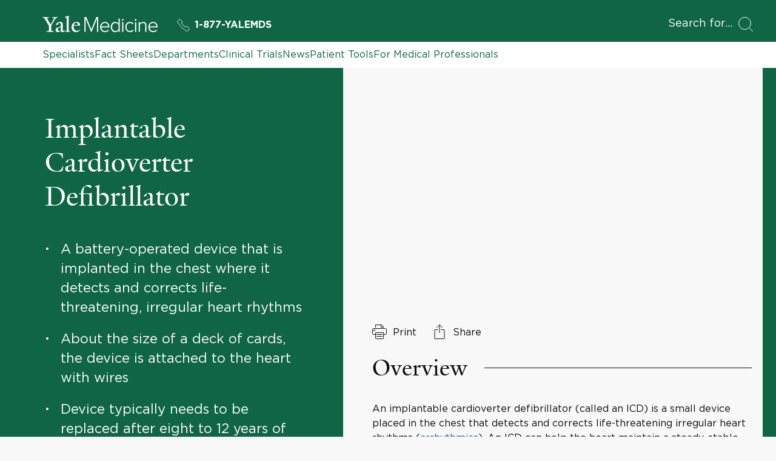

--- FILE ---
content_type: text/html; charset=utf-8
request_url: https://www.yalemedicine.org/conditions/implantable-cardioverter-defibrillator
body_size: 29369
content:



<!DOCTYPE html>
<html lang="en">
<head itemscope itemtype="https://schema.org/SpeakableSpecification">
        <script src="https://assets.adobedtm.com/be4705422c6a/6365b56ecd77/launch-f9a39045ce43.min.js" async></script>

    <title>Implantable Cardioverter Defibrillator | Fact Sheets | Yale Medicine</title>
    <meta charset="utf-8" />
    <meta name="viewport" content="width=device-width, initial-scale=1.0" />
    <meta name="format-detection" content="telephone=no">
    <meta http-equiv="X-UA-Compatible" content="IE=EDGE" />
    <meta http-equiv="Accept-CH" content="DPR, Viewport-Width, Width">


    <meta name="title" content="Implantable Cardioverter Defibrillator | Fact Sheets | Yale Medicine" />
<meta itemprop="xpath" content="/html/head/meta[@name='title']/@content" />

    <meta name="description" content="A battery-operated device that is surgically implanted in the chest to detect and correct life-threatening heart arrhythmias." />
<meta itemprop="xpath" content="/html/head/meta[@name='description']/@content" />

    <meta property="og:title" content="Implantable Cardioverter Defibrillator" />

    <meta property="og:description" content="A battery-operated device that is surgically implanted in the chest to detect and correct life-threatening heart arrhythmias." />


    <meta property="og:site_name" content="Yale Medicine" />

    <meta property="og:type" content="article" />

    <meta property="og:url" content="https://www.yalemedicine.org/conditions/implantable-cardioverter-defibrillator" />


        <meta property="og:image" content="https://ysm-res.cloudinary.com/image/upload/c_limit,f_auto,h_453,q_auto,w_806/v1/yms/prod/637f894c-d741-4314-8bc4-e642ae957076" />

        <meta property="og:image:width" content="806" />

        <meta property="og:image:height" content="453" />


    <meta property="og:image:alt" content="Implantable Cardioverter Defibrillator" />


    <meta name="twitter:card" content="summary_large_image" />

    <meta name="twitter:site" content="@YaleMed" />

    <meta name="twitter:title" content="Implantable Cardioverter Defibrillator" />

    <meta name="twitter:description" content="A battery-operated device that is surgically implanted in the chest to detect and correct life-threatening heart arrhythmias." />


        <meta name="twitter:image" content="https://ysm-res.cloudinary.com/image/upload/c_limit,f_auto,h_453,q_auto,w_806/v1/yms/prod/637f894c-d741-4314-8bc4-e642ae957076" />


    <meta name="twitter:image:alt" content="Implantable Cardioverter Defibrillator" />


    <meta property="publish-date" content="7/24/2024" />

    

    <link rel="canonical" href="https://www.yalemedicine.org/conditions/implantable-cardioverter-defibrillator">
    <link rel="apple-touch-icon" sizes="180x180" href="https://cdn2.yalemedicine.org/icons/apple-touch-icon.png" />
    <link rel="icon" type="image/png" href="https://cdn2.yalemedicine.org/icons/favicon-32x32.png" sizes="32x32" />
    <link rel="icon" type="image/png" href="https://cdn2.yalemedicine.org/icons/favicon-16x16.png" sizes="16x16" />
    <link rel="manifest" href="https://cdn2.yalemedicine.org/web-manifests/site.webmanifest" />
    <link rel="shortcut icon" type="image/x-icon" href="https://cdn2.yalemedicine.org/icons/favicon.ico" />
    <meta name="msapplication-TileColor" content="#da532c" />
    <meta name="msapplication-config" content="https://cdn2.yalemedicine.org/browser-configs/browserconfig.xml" />
    <meta name="theme-color" content="#ffffff" />

    <link data-chunk="main" rel="stylesheet" href="https://cdn2.yalemedicine.org/build/main.8afa51a413fefd7d93e1.css" crossorigin="anonymous" />
<link data-chunk="modules-factsheet-details-components-FactSheetDetails-factSheetDetails" rel="stylesheet" href="https://cdn2.yalemedicine.org/build/7555.dfed6f9823f757c6e45a.css" crossorigin="anonymous" />
<link data-chunk="modules-factsheet-details-components-FactSheetDetails-factSheetDetails" rel="stylesheet" href="https://cdn2.yalemedicine.org/build/3812.33d4bf0fa61fff28fc25.css" crossorigin="anonymous" />

        <script data-schema="Article" type="application/ld+json">
            {"@type":"Article","inLanguage":"en-US","mainEntityOfPage":{"@type":"WebPage","@id":"https://www.yalemedicine.org/conditions/implantable-cardioverter-defibrillator","@context":"https://schema.org"},"headline":"Implantable Cardioverter Defibrillator","image":["https://ysm-res.cloudinary.com/image/upload/c_fill,f_auto,g_faces:auto,h_1200,q_auto,w_1200/v1/yms/prod/637f894c-d741-4314-8bc4-e642ae957076","https://ysm-res.cloudinary.com/image/upload/c_fill,f_auto,g_faces:auto,h_960,q_auto,w_1280/v1/yms/prod/637f894c-d741-4314-8bc4-e642ae957076","https://ysm-res.cloudinary.com/image/upload/c_fill,f_auto,g_faces:auto,h_720,q_auto,w_1280/v1/yms/prod/637f894c-d741-4314-8bc4-e642ae957076"],"datePublished":"2024-07-24","dateModified":"2024-07-24","publisher":{"@type":"MedicalOrganization","name":"Yale Medicine","url":"https://www.yalemedicine.org/","description":"Yale Medicine is the clinical practice of the Yale School of Medicine. We are the largest academic multispecialty practice in New England. Our patients receive care from some of the world’s most renowned doctors.","logo":{"@type":"ImageObject","url":"https://cdn2.yalemedicine.org/icons/favicon-32x32.png","height":60,"width":390},"address":[{"@type":"PostalAddress","addressCountry":"USA","addressLocality":"New Haven","addressRegion":"CT","postalCode":"06520-8055"}],"parentOrganization":{"@type":"MedicalOrganization","name":"Yale School of Medicine","url":"https://medicine.yale.edu","foundingDate":"1810-10-15","duns":"003036709","address":[{"@type":"PostalAddress","addressCountry":"USA","addressLocality":"New Haven","addressRegion":"CT","postalCode":"06520-8055"}],"parentOrganization":{"@type":"MedicalOrganization","name":"Yale University","url":"https://www.yale.edu/","foundingDate":"1701-10-09","duns":"043207562","address":[{"@type":"PostalAddress","addressCountry":"USA","addressLocality":"New Haven","addressRegion":"CT","postalCode":"06520","@context":"https://schema.org"}]}},"sameAs":["https://www.facebook.com/YaleMed/","https://www.youtube.com/user/YaleMedicine","https://twitter.com/YaleMed"],"@context":"https://schema.org"},"@context":"https://schema.org"}
        </script>

    <script id="cms-page-metadata" type="text/template">
    </script>

    <link rel="preload" href="https://cdn2.yalemedicine.org/build/GothamHTF-Book.woff2" as="font" type="font/woff2" crossorigin>
    <link rel="preload" href="https://cdn2.yalemedicine.org/build/GothamHTF-Bold.woff2" as="font" type="font/woff2" crossorigin>
    <link rel="preload" href="https://cdn2.yalemedicine.org/build/yalenew-roman-webfont.woff2" as="font" type="font/woff2" crossorigin>

    <link data-chunk="modules-factsheet-details-components-FactSheetDetails-factSheetDetails" rel="preload" as="style" href="https://cdn2.yalemedicine.org/build/3812.33d4bf0fa61fff28fc25.css" crossorigin="anonymous" />
<link data-chunk="modules-factsheet-details-components-FactSheetDetails-factSheetDetails" rel="preload" as="style" href="https://cdn2.yalemedicine.org/build/7555.dfed6f9823f757c6e45a.css" crossorigin="anonymous" />
<link data-chunk="main" rel="preload" as="style" href="https://cdn2.yalemedicine.org/build/main.8afa51a413fefd7d93e1.css" crossorigin="anonymous" />
<link data-chunk="main" rel="preload" as="script" href="https://cdn2.yalemedicine.org/build/main.es2015.a2c3c814c822c292f930.js" crossorigin="anonymous" />
<link data-chunk="modules-factsheet-details-components-FactSheetDetails-factSheetDetails" rel="preload" as="script" href="https://cdn2.yalemedicine.org/build/2419.es2015.22de2959a3b979109d23.js" crossorigin="anonymous" />
<link data-chunk="modules-factsheet-details-components-FactSheetDetails-factSheetDetails" rel="preload" as="script" href="https://cdn2.yalemedicine.org/build/9264.es2015.4d0f04965fa2ad3bf198.js" crossorigin="anonymous" />
<link data-chunk="modules-factsheet-details-components-FactSheetDetails-factSheetDetails" rel="preload" as="script" href="https://cdn2.yalemedicine.org/build/3812.es2015.9a9b033c59096fb1ce26.js" crossorigin="anonymous" />
</head>
<body tabindex="-1">
    <!--[if IE]>
        <div aria-hidden="true" class="outdated-browser-warning">
            Your browser is antiquated and no longer supported on this website. Please update your browser or switch to Chrome, Firefox or Safari. <br/>
            You can update your IE here: <br/>
            <a class="outdated-browser-warning__link" href="https://support.microsoft.com/en-us/help/17621/internet-explorer-downloads">https://support.microsoft.com/en-us/help/17621/internet-explorer-downloads</a>
        </div>
    <![endif]-->
    <!--[if !IE]>-->

    

    <div id="app"><div class="page page--conditions"><div class="page-layout"><div class="skip-to-main-content-button__container"><span role="navigation" aria-label="Skip to Main Content button"><a href="#page-container" class="skip-button">Skip to Main Content</a></span></div><header class="desktop-header"><div class="desktop-header__top-panel-container"><div class="desktop-header__top-panel"><div class="desktop-header__top-left-panel"><a href="/" class="desktop-header__logo-link" aria-label="Go to Home page"><svg xmlns="http://www.w3.org/2000/svg" data-name="svg-icon--ym-wordmark" viewBox="0 0 326 46.27" focusable="false" class="desktop-header__logo-icon"><path d="M154.38 45.59V8.12l-15.3 37.47h-1.39L122.32 8.12v37.47h-3.59v-42h5.35l14.29 34.95 14.24-34.95H158v42h-3.65ZM177.12 46.27c-8.11 0-13.78-6-13.78-14.51 0-8.11 5.83-14.46 13.27-14.46 6.49 0 13 4.52 13 14.62v1H166.9c.38 6.15 4.65 10.42 10.44 10.42a11.8 11.8 0 0 0 8.76-3.71l.16-.17 1.74 2.23-.12.13a14.2 14.2 0 0 1-10.76 4.45M166.9 30.21h19.36c-.13-4.08-2.79-10-9.71-10-4.55.03-9.24 3.45-9.65 10M313.46 46.27c-8.11 0-13.78-6-13.78-14.51 0-8.11 5.83-14.46 13.27-14.46 6.49 0 13 4.52 13 14.62v1h-22.7c.38 6.15 4.65 10.42 10.44 10.42a11.8 11.8 0 0 0 8.76-3.71l.16-.17 1.77 2.23-.12.13a14.2 14.2 0 0 1-10.8 4.45m-10.21-16.06h19.36c-.13-4.08-2.79-10-9.71-10-4.52.03-9.25 3.45-9.65 10M205.91 46.27c-7.48 0-12.31-5.67-12.31-14.46s4.95-14.51 12.31-14.51a11.56 11.56 0 0 1 9.27 4.7V7.61h3.38v38h-3.38v-3.94a11.81 11.81 0 0 1-9.27 4.6m.51-25.92c-5.58 0-9.32 4.61-9.32 11.46s3.75 11.41 9.32 11.41a10.7 10.7 0 0 0 8.76-4.7V25.16a10.65 10.65 0 0 0-8.76-4.81M228.93 45.59h-3.33V18h3.33zm-1.66-31.5a2.49 2.49 0 0 1-2.45-2.45 2.46 2.46 0 0 1 2.45-2.4 2.4 2.4 0 0 1 2.45 2.4 2.46 2.46 0 0 1-2.45 2.45M265.36 45.59H262V18h3.33v27.59Zm-1.66-31.5a2.49 2.49 0 0 1-2.45-2.45 2.46 2.46 0 0 1 2.45-2.4 2.4 2.4 0 0 1 2.45 2.4 2.46 2.46 0 0 1-2.46 2.45ZM247.84 46.27c-7.76 0-13.39-6.1-13.39-14.51s5.63-14.46 13.39-14.46a11.4 11.4 0 0 1 9.79 4.7l.12.15-2.33 2.07-.14-.22a8.37 8.37 0 0 0-7.28-3.65c-5.92 0-10.06 4.69-10.06 11.41s4.14 11.46 10.06 11.46a8.5 8.5 0 0 0 7.28-3.75l.13-.18 2.33 2.07-.11.15a11.3 11.3 0 0 1-9.79 4.76M294.18 45.59h-3.33V27c0-4.58-2-6.62-6.39-6.62a11.48 11.48 0 0 0-8.65 4.54v20.7h-3.33V18h3.33v3.78a14 14 0 0 1 9.61-4.46c5.81 0 8.76 3 8.76 9zM35.57 9.7 24.68 28v12.39c1.25 3 4.42 3.37 7.46 3.5v1.71H10.82v-1.71c3-.13 6.73-.59 7.72-2.57V28.57L7.46 9.83C5.54 6.67 3.7 5.61 0 5.34V3.63h18.54v1.71c-3.54.2-4.61.86-5.6 1.66l10.29 17.81 10.1-17.75c-1.06-.79-2.44-1.52-5.94-1.72V3.63h15.84v1.71c-3.56.13-5.81 1.32-7.66 4.36M57.22 46.19c-3.56 0-5.28-2.44-5.41-4.16-2.24 2.38-5.15 4.16-7.92 4.16-3.56 0-6.6-2.18-6.6-5.94A10.34 10.34 0 0 1 38.67 35l13.13-4.75v-4.91c0-3-1.39-5.81-4.35-5.81-1.78 0-3.5 2.18-3.63 5.54l-5.94 1v-.66c2-5.94 8.51-8.25 11.68-8.25 6 0 8.18 3.17 8.12 8.05l-.2 13.86c-.07 2.71 1.39 3.37 2.71 3.37 1.06 0 2.11-.66 3.37-1.92v1.92c-1.45 1.71-4 3.76-6.34 3.76M44 35.44a12.7 12.7 0 0 0-.46 3.43c0 2 1.12 4 3.3 4 2 0 3.1-.66 4.88-2l.07-8.91c-1.72.79-5.94 2.64-7.79 3.57M64.15 45.6v-1.52c3-.2 3.83-.86 4.36-2V7.92c0-2.24-.33-3.17-4.88-3.56V3l12.06-3 .4 1.12-1.91 2.38v38.6c.66 1.32 1.91 1.78 4.62 2v1.5zM94.64 46.13c-6.93 0-12.28-5.48-12.28-13.13 0-9.37 5.74-15.77 13.86-15.77 6.53 0 10.16 3.69 10.16 9.57V28l-17.82-.13a21.4 21.4 0 0 0-.2 3.37c0 6.73 4.22 11.15 9.83 11.15 3.37 0 5.08-1.19 7.72-3.43l1 1.52c-3.76 3.43-6.86 5.67-12.27 5.67m.59-26.86c-3.3 0-5.61 2.64-6.4 6.8l11.62-.13c0-3.5-2.18-6.67-5.21-6.67"></path></svg></a><a href="tel:+1-877-925-3637" data-analytics="cta:click:header:yalemds-phone" class="header-ym-phone-link__link" aria-label="Yale Medicine phone number"><svg xmlns="http://www.w3.org/2000/svg" viewBox="0 0 24 24" focusable="false" class="header-ym-phone-link__icon"><path d="M9.086 7.4a2.315 2.315 0 0 0 0-3.271L6.632 1.678a2.313 2.313 0 0 0-3.271 0L2.016 3.024a3.46 3.46 0 0 0-.439 4.365 53.8 53.8 0 0 0 15.034 15.034 3.47 3.47 0 0 0 4.366-.437l1.345-1.346a2.31 2.31 0 0 0 0-3.271l-2.453-2.453a2.31 2.31 0 0 0-3.271 0l-.818.818A55 55 0 0 1 8.268 8.22Z" style="fill:none;stroke:currentColor;stroke-linecap:round;stroke-linejoin:round"></path></svg>1-877-YALEMDS</a></div><div class="desktop-header__search-button-container" aria-hidden="false"><button type="button" class="desktop-header__search-button" tabindex="0"><span class="desktop-header__search-button-label" aria-label="Open Search Modal">Search for</span><svg xmlns="http://www.w3.org/2000/svg" viewBox="0 0 24 24" focusable="false" class="desktop-header__search-icon"><circle cx="10.5" cy="10.5" r="10" style="fill:none;stroke:currentColor;stroke-linecap:round;stroke-linejoin:round"></circle><path d="m23.5 23.5-5.929-5.929" style="fill:none;stroke:currentColor;stroke-linecap:round;stroke-linejoin:round"></path></svg></button></div></div></div><div class="desktop-header__top-links-container"><div class="desktop-header__top-links-wrapper"><nav class="desktop-header-top-links" aria-label="Main Navigation"><a href="/search/specialists" class="desktop-header-top-links__link">Specialists</a><a href="/conditions" class="desktop-header-top-links__link desktop-header-top-links__link--active">Fact Sheets</a><a href="/departments" class="desktop-header-top-links__link">Departments</a><a href="/clinical-trials" class="desktop-header-top-links__link">Clinical Trials</a><a href="/news" class="desktop-header-top-links__link">News</a><a href="/patient-tools" class="desktop-header-top-links__link">Patient Tools</a><a href="/for-medical-professionals" class="desktop-header-top-links__link">For Medical Professionals</a><hr class="desktop-header-top-links__line" aria-hidden="true"/></nav></div></div></header><header class="mobile-header"><div class="mobile-header__top-panel-container"><div class="mobile-header__links-container"><button type="button" class="mobile-header__navigation-menu-button" aria-label="Open Navigation Menu"><svg xmlns="http://www.w3.org/2000/svg" viewBox="0 0 24 24" focusable="false" class="mobile-header__navigation-menu-icon"><path d="M21 7H3M21 12H3M21 17H3" style="fill:none;stroke:currentColor;stroke-linecap:round;stroke-linejoin:round"></path></svg></button><a href="/" class="mobile-header__logo-link" aria-label="Go to Home page"><svg xmlns="http://www.w3.org/2000/svg" data-name="svg-icon--ym-wordmark" viewBox="0 0 326 46.27" focusable="false" class="mobile-header__logo-icon"><path d="M154.38 45.59V8.12l-15.3 37.47h-1.39L122.32 8.12v37.47h-3.59v-42h5.35l14.29 34.95 14.24-34.95H158v42h-3.65ZM177.12 46.27c-8.11 0-13.78-6-13.78-14.51 0-8.11 5.83-14.46 13.27-14.46 6.49 0 13 4.52 13 14.62v1H166.9c.38 6.15 4.65 10.42 10.44 10.42a11.8 11.8 0 0 0 8.76-3.71l.16-.17 1.74 2.23-.12.13a14.2 14.2 0 0 1-10.76 4.45M166.9 30.21h19.36c-.13-4.08-2.79-10-9.71-10-4.55.03-9.24 3.45-9.65 10M313.46 46.27c-8.11 0-13.78-6-13.78-14.51 0-8.11 5.83-14.46 13.27-14.46 6.49 0 13 4.52 13 14.62v1h-22.7c.38 6.15 4.65 10.42 10.44 10.42a11.8 11.8 0 0 0 8.76-3.71l.16-.17 1.77 2.23-.12.13a14.2 14.2 0 0 1-10.8 4.45m-10.21-16.06h19.36c-.13-4.08-2.79-10-9.71-10-4.52.03-9.25 3.45-9.65 10M205.91 46.27c-7.48 0-12.31-5.67-12.31-14.46s4.95-14.51 12.31-14.51a11.56 11.56 0 0 1 9.27 4.7V7.61h3.38v38h-3.38v-3.94a11.81 11.81 0 0 1-9.27 4.6m.51-25.92c-5.58 0-9.32 4.61-9.32 11.46s3.75 11.41 9.32 11.41a10.7 10.7 0 0 0 8.76-4.7V25.16a10.65 10.65 0 0 0-8.76-4.81M228.93 45.59h-3.33V18h3.33zm-1.66-31.5a2.49 2.49 0 0 1-2.45-2.45 2.46 2.46 0 0 1 2.45-2.4 2.4 2.4 0 0 1 2.45 2.4 2.46 2.46 0 0 1-2.45 2.45M265.36 45.59H262V18h3.33v27.59Zm-1.66-31.5a2.49 2.49 0 0 1-2.45-2.45 2.46 2.46 0 0 1 2.45-2.4 2.4 2.4 0 0 1 2.45 2.4 2.46 2.46 0 0 1-2.46 2.45ZM247.84 46.27c-7.76 0-13.39-6.1-13.39-14.51s5.63-14.46 13.39-14.46a11.4 11.4 0 0 1 9.79 4.7l.12.15-2.33 2.07-.14-.22a8.37 8.37 0 0 0-7.28-3.65c-5.92 0-10.06 4.69-10.06 11.41s4.14 11.46 10.06 11.46a8.5 8.5 0 0 0 7.28-3.75l.13-.18 2.33 2.07-.11.15a11.3 11.3 0 0 1-9.79 4.76M294.18 45.59h-3.33V27c0-4.58-2-6.62-6.39-6.62a11.48 11.48 0 0 0-8.65 4.54v20.7h-3.33V18h3.33v3.78a14 14 0 0 1 9.61-4.46c5.81 0 8.76 3 8.76 9zM35.57 9.7 24.68 28v12.39c1.25 3 4.42 3.37 7.46 3.5v1.71H10.82v-1.71c3-.13 6.73-.59 7.72-2.57V28.57L7.46 9.83C5.54 6.67 3.7 5.61 0 5.34V3.63h18.54v1.71c-3.54.2-4.61.86-5.6 1.66l10.29 17.81 10.1-17.75c-1.06-.79-2.44-1.52-5.94-1.72V3.63h15.84v1.71c-3.56.13-5.81 1.32-7.66 4.36M57.22 46.19c-3.56 0-5.28-2.44-5.41-4.16-2.24 2.38-5.15 4.16-7.92 4.16-3.56 0-6.6-2.18-6.6-5.94A10.34 10.34 0 0 1 38.67 35l13.13-4.75v-4.91c0-3-1.39-5.81-4.35-5.81-1.78 0-3.5 2.18-3.63 5.54l-5.94 1v-.66c2-5.94 8.51-8.25 11.68-8.25 6 0 8.18 3.17 8.12 8.05l-.2 13.86c-.07 2.71 1.39 3.37 2.71 3.37 1.06 0 2.11-.66 3.37-1.92v1.92c-1.45 1.71-4 3.76-6.34 3.76M44 35.44a12.7 12.7 0 0 0-.46 3.43c0 2 1.12 4 3.3 4 2 0 3.1-.66 4.88-2l.07-8.91c-1.72.79-5.94 2.64-7.79 3.57M64.15 45.6v-1.52c3-.2 3.83-.86 4.36-2V7.92c0-2.24-.33-3.17-4.88-3.56V3l12.06-3 .4 1.12-1.91 2.38v38.6c.66 1.32 1.91 1.78 4.62 2v1.5zM94.64 46.13c-6.93 0-12.28-5.48-12.28-13.13 0-9.37 5.74-15.77 13.86-15.77 6.53 0 10.16 3.69 10.16 9.57V28l-17.82-.13a21.4 21.4 0 0 0-.2 3.37c0 6.73 4.22 11.15 9.83 11.15 3.37 0 5.08-1.19 7.72-3.43l1 1.52c-3.76 3.43-6.86 5.67-12.27 5.67m.59-26.86c-3.3 0-5.61 2.64-6.4 6.8l11.62-.13c0-3.5-2.18-6.67-5.21-6.67"></path></svg></a><a href="tel:+1-877-925-3637" data-analytics="cta:click:header:yalemds-phone" class="header-ym-phone-link__link" aria-label="Yale Medicine phone number"><svg xmlns="http://www.w3.org/2000/svg" viewBox="0 0 24 24" focusable="false" class="header-ym-phone-link__icon"><path d="M9.086 7.4a2.315 2.315 0 0 0 0-3.271L6.632 1.678a2.313 2.313 0 0 0-3.271 0L2.016 3.024a3.46 3.46 0 0 0-.439 4.365 53.8 53.8 0 0 0 15.034 15.034 3.47 3.47 0 0 0 4.366-.437l1.345-1.346a2.31 2.31 0 0 0 0-3.271l-2.453-2.453a2.31 2.31 0 0 0-3.271 0l-.818.818A55 55 0 0 1 8.268 8.22Z" style="fill:none;stroke:currentColor;stroke-linecap:round;stroke-linejoin:round"></path></svg>1-877-YALEMDS</a></div><div class="mobile-header__search-button-container"><button type="button" class="mobile-header__search-button" aria-label="Open Search Modal"><svg xmlns="http://www.w3.org/2000/svg" viewBox="0 0 24 24" focusable="false" class="mobile-header__search-icon"><circle cx="10.5" cy="10.5" r="10" style="fill:none;stroke:currentColor;stroke-linecap:round;stroke-linejoin:round"></circle><path d="m23.5 23.5-5.929-5.929" style="fill:none;stroke:currentColor;stroke-linecap:round;stroke-linejoin:round"></path></svg></button></div></div></header><main id="page-container" class="page-layout__main page-layout__main--default page-layout__main--conditions" tabindex="-1"><div class="custom-page-content-layout"><article class="fact-sheet-details"><div class="fact-sheet-details__details-container"><div class="fact-sheet-details__sidebar-container"><div class=""><header><div class="fact-sheet-details-sidebar__image-container"><figure class="hero-photo"><noscript><img class="hero-photo__image" alt="Implantable Cardioverter Defibrillator" src="https://ysm-res.cloudinary.com/image/upload/ar_16:9,c_fill,dpr_auto,f_auto,g_faces:auto,q_auto:eco,w_0.5/v1/yms/prod/637f894c-d741-4314-8bc4-e642ae957076"/></noscript></figure></div><div class="fact-sheet-details-sidebar__content-container"><h1 class="fact-sheet-details-sidebar__title">Implantable Cardioverter Defibrillator</h1><div class="fact-sheet-details-sidebar__takeaways-list-container"><ul aria-label="Fact Sheet Takeaways"><li class="fact-sheet-details-takeaways-list__item"><span class="fact-sheet-details-takeaways-list__item-dot">•</span><span class="fact-sheet-details-takeaways-list__item-text">A battery-operated device that is implanted in the chest where it detects and corrects life-threatening, irregular heart rhythms</span></li><li class="fact-sheet-details-takeaways-list__item"><span class="fact-sheet-details-takeaways-list__item-dot">•</span><span class="fact-sheet-details-takeaways-list__item-text">About the size of a deck of cards, the device is attached to the heart with wires</span></li><li class="fact-sheet-details-takeaways-list__item"><span class="fact-sheet-details-takeaways-list__item-dot">•</span><span class="fact-sheet-details-takeaways-list__item-text">Device typically needs to be replaced after eight to 12 years of operation</span></li><li class="fact-sheet-details-takeaways-list__item"><span class="fact-sheet-details-takeaways-list__item-dot">•</span><span class="fact-sheet-details-takeaways-list__item-text">Involves Electrophysiology and Cardiac Arrhythmia Program, Cardiovascular Medicine</span></li></ul></div><div class="fact-sheet-details-sidebar__keywords-container"><span class="fact-sheet-details-sidebar__keywords-label">Related Terms:</span><div class="fact-sheet-details-sidebar__keywords"><li class="fact-sheet-details-sidebar__clinical-keyword-container"><a href="/clinical-keywords/implantable-cardioverter-defibrillator" class="base-button base-button--link secondary-link secondary-link--bold secondary-link--white fact-sheet-details-sidebar__clinical-keyword-link" tabindex="0" aria-label="Click to read more about Implantable Cardioverter Defibrillator (ICD)"><span>Implantable Cardioverter Defibrillator (ICD)</span></a></li><li class="fact-sheet-details-sidebar__clinical-keyword-container"><a href="/clinical-keywords/implantable-cardiac-monitor" class="base-button base-button--link secondary-link secondary-link--bold secondary-link--white fact-sheet-details-sidebar__clinical-keyword-link" tabindex="0" aria-label="Click to read more about Implantable Cardiac Monitor"><span>Implantable Cardiac Monitor</span></a></li></div></div><section class="fact-sheet-details-appointment-cta"><h2 class="fact-sheet-details-appointment-cta__heading">Connect with a specialist</h2><a href="/search/specialists?entityType=FactSheet&amp;entityId=7369&amp;q=Implantable%20Cardioverter%20Defibrillator" data-analytics="cta:click:schedule-appointment:sidebar" class="base-button base-button--link button button--primary button--indent--normal fact-sheet-details-appointment-cta__button" tabindex="0"><span class="button__content"><span class="button__label-container"><span class="button__label">Schedule an Appointment</span><span class="button__label-underline"></span></span></span></a></section><div class="fact-sheet-details-sidebar__navigation-container" role="navigation" aria-label="Fact Sheet Content Navigation"><ul class="fact-sheet-details-navigation"><li class="fact-sheet-details-navigation__navigation-item"><a href="#" class="fact-sheet-details-navigation__link" aria-label="Link To &quot;Overview&quot;"><div class="fact-sheet-details-navigation__dot-container"><span class="fact-sheet-details-navigation__link-dot"></span></div><span class="fact-sheet-details-navigation__section-title">Overview</span></a></li><li class="fact-sheet-details-navigation__navigation-item"><a href="#" class="fact-sheet-details-navigation__link" aria-label="Link To &quot;What is an implantable cardioverter defibrillator?&quot;"><div class="fact-sheet-details-navigation__dot-container"><span class="fact-sheet-details-navigation__link-dot"></span></div><span class="fact-sheet-details-navigation__section-title">What is an implantable cardioverter defibrillator?</span></a></li><li class="fact-sheet-details-navigation__navigation-item"><a href="#" class="fact-sheet-details-navigation__link" aria-label="Link To &quot;How does an implantable cardioverter defibrillator work?&quot;"><div class="fact-sheet-details-navigation__dot-container"><span class="fact-sheet-details-navigation__link-dot"></span></div><span class="fact-sheet-details-navigation__section-title">How does an implantable cardioverter defibrillator work?</span></a></li><li class="fact-sheet-details-navigation__navigation-item"><a href="#" class="fact-sheet-details-navigation__link" aria-label="Link To &quot;What conditions is an implantable cardioverter defibrillator used to treat?&quot;"><div class="fact-sheet-details-navigation__dot-container"><span class="fact-sheet-details-navigation__link-dot"></span></div><span class="fact-sheet-details-navigation__section-title">What conditions is an implantable cardioverter defibrillator used to treat?</span></a></li><li class="fact-sheet-details-navigation__navigation-item"><a href="#" class="fact-sheet-details-navigation__link" aria-label="Link To &quot;Is an implantable cardioverter defibrillator better than other available treatments?&quot;"><div class="fact-sheet-details-navigation__dot-container"><span class="fact-sheet-details-navigation__link-dot"></span></div><span class="fact-sheet-details-navigation__section-title">Is an implantable cardioverter defibrillator better than other available treatments?</span></a></li><li class="fact-sheet-details-navigation__navigation-item"><a href="#" class="fact-sheet-details-navigation__link" aria-label="Link To &quot;What are the risks associated with an implantable cardioverter defibrillator?&quot;"><div class="fact-sheet-details-navigation__dot-container"><span class="fact-sheet-details-navigation__link-dot"></span></div><span class="fact-sheet-details-navigation__section-title">What are the risks associated with an implantable cardioverter defibrillator?</span></a></li><li class="fact-sheet-details-navigation__navigation-item"><a href="#" class="fact-sheet-details-navigation__link" aria-label="Link To &quot;Is there anything patients with an implantable cardioverter defibrillator should avoid?&quot;"><div class="fact-sheet-details-navigation__dot-container"><span class="fact-sheet-details-navigation__link-dot"></span></div><span class="fact-sheet-details-navigation__section-title">Is there anything patients with an implantable cardioverter defibrillator should avoid?</span></a></li><li class="fact-sheet-details-navigation__navigation-item"><a href="#" class="fact-sheet-details-navigation__link" aria-label="Link To &quot;Can a patient with an implantable cardioverter defibrillator have advanced imaging?&quot;"><div class="fact-sheet-details-navigation__dot-container"><span class="fact-sheet-details-navigation__link-dot"></span></div><span class="fact-sheet-details-navigation__section-title">Can a patient with an implantable cardioverter defibrillator have advanced imaging?</span></a></li><li class="fact-sheet-details-navigation__navigation-item"><a href="#" class="fact-sheet-details-navigation__link" aria-label="Link To &quot;What makes Yale unique in its approach to implantable cardioverter defibrillators?&quot;"><div class="fact-sheet-details-navigation__dot-container"><span class="fact-sheet-details-navigation__link-dot"></span></div><span class="fact-sheet-details-navigation__section-title">What makes Yale unique in its approach to implantable cardioverter defibrillators?</span></a></li></ul></div></div></header><div class="fact-sheet-details-sidebar__related-content-container"><aside class="fact-sheet-details-sidebar-related-content__container" aria-label="Related Specialists"><div class="section-title fact-sheet-details-sidebar-related-content__title"><div class="section-title__text-wrapper"><h2 class="section-title__text">Related Specialists</h2></div></div><section aria-label="Related Specialist List"><ul class="card-grid card-grid--columns--3"><li class="card-grid__item"><div class="specialist-card specialist-card--view-mode--portrait specialist-card--size-mode--small specialist-card--background-color-mode--dark specialist-card--outline-color-mode--black"><a href="/specialists/eric-bader" data-analytics="cta:click:relatedspecialists-view-Eric Bader-103754:sidebar" class="specialist-card__wrapper" aria-label="Eric Bader" data-id="103754"><div class="specialist-card__thumbnail-wrapper"><div class="specialist-card__thumbnail"><div class="responsive-image-wrapper responsive-image-wrapper--ratio-mode--ratio1x1"><noscript><img class="cloudinary-image" alt="" src="https://ysm-res.cloudinary.com/image/upload/ar_1:1,c_fill,dpr_auto,f_auto,g_faces:auto,q_auto:eco,w_0.5/v1/yms/prod/1e86b8d0-66ab-42b1-852d-37f892871fba"/></noscript></div></div></div><div class="specialist-card__content-container"><h4 class="specialist-card__name">Eric Bader</h4><div class="specialist-card__suffixes"><div class="text-overflow undefined" style="-webkit-line-clamp:1">MD</div></div><div class="specialist-card__additional-information"></div></div></a></div></li><li class="card-grid__item"><div class="specialist-card specialist-card--view-mode--portrait specialist-card--size-mode--small specialist-card--background-color-mode--dark specialist-card--outline-color-mode--black"><a href="/specialists/ralph-debiasi" data-analytics="cta:click:relatedspecialists-view-Ralph DeBiasi-94132:sidebar" class="specialist-card__wrapper" aria-label="Ralph DeBiasi" data-id="94132"><div class="specialist-card__thumbnail-wrapper"><div class="specialist-card__thumbnail"><div class="responsive-image-wrapper responsive-image-wrapper--ratio-mode--ratio1x1"><noscript><img class="cloudinary-image" alt="" src="https://ysm-res.cloudinary.com/image/upload/ar_1:1,c_fill,dpr_auto,f_auto,g_faces:auto,q_auto:eco,w_0.5/v1/yms/prod/1bb8d4a5-6c81-4a0a-96a3-0665aa27530d"/></noscript></div></div></div><div class="specialist-card__content-container"><h4 class="specialist-card__name">Ralph DeBiasi</h4><div class="specialist-card__suffixes"><div class="text-overflow undefined" style="-webkit-line-clamp:1">MD</div></div><div class="specialist-card__additional-information"></div></div></a></div></li><li class="card-grid__item"><div class="specialist-card specialist-card--view-mode--portrait specialist-card--size-mode--small specialist-card--background-color-mode--dark specialist-card--outline-color-mode--black"><a href="/specialists/nimrod-lavi" data-analytics="cta:click:relatedspecialists-view-Nimrod Lavi-124526:sidebar" class="specialist-card__wrapper" aria-label="Nimrod Lavi" data-id="124526"><div class="specialist-card__thumbnail-wrapper"><div class="specialist-card__thumbnail"><div class="responsive-image-wrapper responsive-image-wrapper--ratio-mode--ratio1x1"><span class="default-image default-image--color-mode--emerald responsive-image-wrapper__default-thumbnail"><svg xmlns="http://www.w3.org/2000/svg" data-name="Layer 1" viewBox="0 0 557.83 268.15" focusable="false" class="default-image__icon"><path d="M557.83 268.15V0h-34.57L432.4 223.12 341.14 0h-34.17v268.15h22.92V28.95l98.09 239.2h8.84l97.69-239.2v239.2zM118.39.1H0v11c23.6 1.69 35.39 8.43 47.62 28.65l70.77 119.66v81.31c-6.32 12.64-29.91 15.59-49.29 16.44v10.94h136.08v-10.99c-19.38-.85-39.61-3.37-47.61-22.34V156l69.52-117.14c11.8-19.38 26.12-27 48.88-27.81V.1H174.85v11C197.17 12.31 206 17 212.77 22l-64.46 113.35L82.58 21.59c6.32-5.06 13.48-9.28 35.81-10.54Z" style="fill:currentColor"></path></svg></span></div></div></div><div class="specialist-card__content-container"><h4 class="specialist-card__name">Nimrod Lavi</h4><div class="specialist-card__suffixes"><div class="text-overflow undefined" style="-webkit-line-clamp:1">MD</div></div><div class="specialist-card__additional-information"></div></div></a></div></li></ul><div class="with-more-link__link-container"><a href="/search/specialists?entityType=FactSheet&amp;entityId=7369&amp;q=Implantable%20Cardioverter%20Defibrillator" class="base-button base-button--link primary-link with-more-link__link" tabindex="0" aria-label="Click To See More Related Specialists"><span class="primary-link__content-container"><span class="primary-link__icon-container"><svg xmlns="http://www.w3.org/2000/svg" viewBox="0 0 24 24" focusable="false" class="primary-link__icon"><path fill="none" stroke="currentColor" stroke-linecap="round" stroke-linejoin="round" d="m18.5 7.497 5 5-5 5"></path><path fill="currentColor" stroke="currentColor" stroke-linecap="round" stroke-linejoin="round" d="M23.5 12.497H.5"></path></svg></span><span class="primary-link__label">More Related Specialists</span></span></a></div></section></aside></div></div></div><div class="fact-sheet-details__content-container"><h1 class="fact-sheet-details__title-print">Implantable Cardioverter Defibrillator</h1><div class="fact-sheet-details-content__image-container"><figure class="hero-photo"><noscript><img class="hero-photo__image" alt="Implantable Cardioverter Defibrillator" src="https://ysm-res.cloudinary.com/image/upload/ar_16:9,c_fill,dpr_auto,f_auto,g_faces:auto,q_auto:eco,w_0.5/v1/yms/prod/637f894c-d741-4314-8bc4-e642ae957076"/></noscript></figure></div><div class="fact-sheet-details-content__content-container"><div class="fact-sheet-details-content__page-tools-container"><ul class="page-tools-custom-panel"><li class="page-tools-custom-panel__item"><button type="button" class="base-button page-tools-action-button page-tools-action-button--black page-tools-action-button--default" tabindex="0" aria-disabled="false" aria-label="Print page"><span class="page-tools-action-button__content"><svg xmlns="http://www.w3.org/2000/svg" viewBox="0 0 24 24" focusable="false" class="page-tools-action-button__icon"><path d="M7.5 19.499h9M7.5 16.499h9M5.5 16.5h-3a2.006 2.006 0 0 1-2-2v-6a2.006 2.006 0 0 1 2-2h19a2.006 2.006 0 0 1 2 2v6a2.006 2.006 0 0 1-2 2h-3M5.5 4.5v-4h9.586a1 1 0 0 1 .707.293l2.414 2.414a1 1 0 0 1 .293.707V4.5" style="fill:none;stroke:currentColor;stroke-linecap:round;stroke-linejoin:round"></path><path d="M18.5 22.5a1 1 0 0 1-1 1h-11a1 1 0 0 1-1-1v-9h13Z" style="fill:none;stroke:currentColor;stroke-linecap:round;stroke-linejoin:round"></path><circle cx="3.5" cy="9.499" r="1" style="fill:none;stroke:currentColor;stroke-linecap:round;stroke-linejoin:round"></circle><path d="M14.5.499v4h4" style="fill:none;stroke:currentColor;stroke-linecap:round;stroke-linejoin:round"></path></svg><span class="page-tools-action-button__title">Print</span></span></button></li><li class="page-tools-custom-panel__item"><button type="button" class="base-button page-tools-action-button page-tools-action-button--black page-tools-action-button--default" tabindex="0" aria-disabled="false" aria-label="Share page"><span class="page-tools-action-button__content"><svg xmlns="http://www.w3.org/2000/svg" viewBox="0 0 24 24" focusable="false" class="page-tools-action-button__icon"><path d="M12 13.499v-13M7.5 4.999l4.5-4.5 4.5 4.5M15 8.5h4a1 1 0 0 1 1 1v13a1 1 0 0 1-1 1H5a1 1 0 0 1-1-1v-13a1 1 0 0 1 1-1h4" style="fill:none;stroke:currentColor;stroke-linecap:round;stroke-linejoin:round"></path></svg><span class="page-tools-action-button__title">Share</span></span></button></li></ul></div><div class="fact-sheet-details-content__sections-container"><section class="fact-sheet-details-content-sections" aria-label="Fact Sheet Content"><div class="fact-sheet-details-content-sections__content-section-container"><section class="fact-sheet-details-content-section" aria-label="Overview"><div class="section-title fact-sheet-details-content-section__content-title"><div class="section-title__text-wrapper"><h2 class="section-title__text fact-sheet-details-content-section__content-heading fact-sheet-details-content-section__section-0-title" tabindex="-1"><span class="fact-sheet-details-content-section__title-html-text">Overview</span></h2></div></div><div class="fact-sheet-details-content-section__content"><p>An implantable cardioverter defibrillator (called an ICD) is a small device placed in the chest that detects and corrects life-threatening irregular heart rhythms (<a data-ym-type="fact-sheet" href="/conditions/heart-arrhythmia">arrhythmias</a>). An ICD can help the heart maintain a steady, stable rhythm. </p> <p>Implantable cardioverter defibrillators are critical in preventing <a data-ym-type="fact-sheet" href="/conditions/cardiac-arrest">cardiac arrest</a> among people who have certain heart-rhythm abnormalities that put them at high risk for it. These conditions include ventricular tachycardia (when the heart’s lower chambers beat too quickly, resulting in poor oxygen distribution in the blood) and ventricular fibrillation (when the heart’s lower chambers beat too quickly and erratically, affecting blood flow throughout the body). An implantable cardioverter defibrillator responds to an irregular heart rhythm with an electrical shock that restores the heartbeat back to a normal, healthy rhythm. </p> <p>Fortunately, with the aid of an ICD, people with life-threatening heart-rhythm disorders can lead normal lives. </p></div></section></div><div class="fact-sheet-details-content-sections__content-section-container"><section class="fact-sheet-details-content-section" aria-label="What is an implantable cardioverter defibrillator?"><div class="section-title fact-sheet-details-content-section__content-title"><div class="section-title__text-wrapper"><h2 class="section-title__text fact-sheet-details-content-section__content-heading fact-sheet-details-content-section__section-1-title" tabindex="-1"><span class="fact-sheet-details-content-section__title-html-text">What is an implantable cardioverter defibrillator?</span></h2></div></div><div class="fact-sheet-details-content-section__content"><p>An implantable cardioverter defibrillator is a battery-operated device that helps people with heart rhythm problems avoid life-threatening complications caused by an abnormal (too fast or too slow) heartbeat. The device monitors the heart’s activity and provides shocks or stimulation, as needed, to keep the heart beating steadily. The implanted device, which is about the size of a deck of cards, is attached to the heart with wires.</p> <p>Some people who need ICDs have had or are at risk for developing life-threatening conditions, such as ventricular tachycardia or ventricular fibrillation; the device helps prevent these life-threatening heart-rhythm abnormalities from becoming fatal.</p> <p>Many ICDs are also used to help the heart pump blood more effectively among people with heart failure and specific electrical heart abnormalities. This treatment is known as cardiac resynchronization therapy.</p> <p>ICDs have a lifespan of between eight and twelve years. Doctors regularly monitor the device to ensure that it functions well. When battery life runs low, a new ICD can be implanted in a minor procedure.</p></div></section></div><div class="fact-sheet-details-content-sections__content-section-container"><section class="fact-sheet-details-content-section" aria-label="How does an implantable cardioverter defibrillator work?"><div class="section-title fact-sheet-details-content-section__content-title"><div class="section-title__text-wrapper"><h2 class="section-title__text fact-sheet-details-content-section__content-heading fact-sheet-details-content-section__section-2-title" tabindex="-1"><span class="fact-sheet-details-content-section__title-html-text">How does an implantable cardioverter defibrillator work?</span></h2></div></div><div class="fact-sheet-details-content-section__content"><p>In most cases, the ICD is implanted beneath the skin or beneath the skin and muscle in a patient's chest, often near the left collarbone. Less frequently, for instance in infants or in people who have conditions that affect the blood vessels around their heart, the device is implanted in the abdomen. </p> <p>Wires, known as electrodes, connect the ICD implanted in the chest or abdomen to the heart. To reach the heart, doctors thread these electrodes through a blood vessel near the collarbone. Two or three electrodes are then placed inside the heart and attached to its ventricles (lower) and/or upper (atrial) chambers. The doctors then attach the electrodes (which track the heart’s activity and provide shocks as needed) to the device, which contains the battery that powers any necessary therapy to the heart. ICDs that are implanted using this technique are known as transvenous ICDs.</p> <p>Less commonly, doctors will implant the ICD in the abdomen or upper chest and attach the leads to the epicardium, the heart’s outermost layer, rather than guiding them through blood vessels. This kind of epicardial implantation may be used in children or adults with congenital heart disease, endocarditis, or other conditions that affect the blood vessels, making them unsuitable for transvenous ICD implantation, or increase the risk for infection. </p> <p>For some patients, doctors may implant a newer type of device known as a subcutaneous ICD (S-ICD). An S-ICD is inserted under the skin along the ribs on the left side of the body. Instead of connecting a lead to the heart, with an S-ICD the lead is placed under the skin along the left side of the breastbone.</p></div></section></div><div class="fact-sheet-details-content-sections__content-section-container"><section class="fact-sheet-details-content-section" aria-label="What conditions is an implantable cardioverter defibrillator used to treat?"><div class="section-title fact-sheet-details-content-section__content-title"><div class="section-title__text-wrapper"><h2 class="section-title__text fact-sheet-details-content-section__content-heading fact-sheet-details-content-section__section-3-title" tabindex="-1"><span class="fact-sheet-details-content-section__title-html-text">What conditions is an implantable cardioverter defibrillator used to treat?</span></h2></div></div><div class="fact-sheet-details-content-section__content"><p>Children or adults may need an ICD if they have a life-threatening arrhythmia caused by an abnormality in the heart’s lower chambers, specifically ventricular tachycardia or ventricular fibrillation. An ICD can’t prevent an arrhythmia from occurring. Instead, it is designed to stop an arrhythmia in its tracks, potentially saving a person’s life.</p> <p>People who are at risk for life-threatening heart-rhythm problems may have:</p> <ul><li>A prior <a data-ym-type="fact-sheet" href="/conditions/heart-attack">heart attack</a></li><li><a data-ym-type="fact-sheet" href="/conditions/congestive-heart-failure">Heart failure</a></li><li>Prior sudden cardiac arrest</li><li><a data-ym-type="fact-sheet" href="/conditions/cardiomyopathies">Cardiomyopathy</a></li><li>Long QT syndrome</li><li>Brugada syndrome</li><li>Cardiac sarcoidosis</li><li><a data-ym-type="fact-sheet" href="/conditions/congenital-heart-defects-in-children">Congenital heart disease</a></li><li>Other conditions that put them at risk for sudden cardiac arrest<br /></li></ul></div></section></div><div class="fact-sheet-details-content-sections__content-section-container"><section class="fact-sheet-details-content-section" aria-label="Is an implantable cardioverter defibrillator better than other available treatments?"><div class="section-title fact-sheet-details-content-section__content-title"><div class="section-title__text-wrapper"><h2 class="section-title__text fact-sheet-details-content-section__content-heading fact-sheet-details-content-section__section-4-title" tabindex="-1"><span class="fact-sheet-details-content-section__title-html-text">Is an implantable cardioverter defibrillator better than other available treatments?</span></h2></div></div><div class="fact-sheet-details-content-section__content"><p>Research has shown that implantable cardioverter defibrillators significantly reduce the risk of recurrence of life-threatening ventricular tachycardia or ventricular fibrillation among those who have already experienced these arrhythmias. For this reason, ICDs rather than medications are the treatment of choice for these patients.</p></div></section></div><div class="fact-sheet-details-content-sections__content-section-container"><section class="fact-sheet-details-content-section" aria-label="What are the risks associated with an implantable cardioverter defibrillator?"><div class="section-title fact-sheet-details-content-section__content-title"><div class="section-title__text-wrapper"><h2 class="section-title__text fact-sheet-details-content-section__content-heading fact-sheet-details-content-section__section-5-title" tabindex="-1"><span class="fact-sheet-details-content-section__title-html-text">What are the risks associated with an implantable cardioverter defibrillator?</span></h2></div></div><div class="fact-sheet-details-content-section__content"><p>Although ICD implantation is a safe procedure, there are risks with any medical procedure. There’s a small risk that the wires used to connect the ICD to the heart may puncture a lung, vein, or even the heart. After the procedure, although rare, it is possible to develop an infection or have bleeding. </p> <p>In addition, there are extremely rare instances in which an ICD can malfunction and deliver unnecessary shocks. Repeated inappropriate shocks may reduce a patient’s quality of life. Therefore, patients should report all unnecessary shocks to their doctor.</p></div></section></div><div class="fact-sheet-details-content-sections__content-section-container"><section class="fact-sheet-details-content-section" aria-label="Is there anything patients with an implantable cardioverter defibrillator should avoid?"><div class="section-title fact-sheet-details-content-section__content-title"><div class="section-title__text-wrapper"><h2 class="section-title__text fact-sheet-details-content-section__content-heading fact-sheet-details-content-section__section-6-title" tabindex="-1"><span class="fact-sheet-details-content-section__title-html-text">Is there anything patients with an implantable cardioverter defibrillator should avoid?</span></h2></div></div><div class="fact-sheet-details-content-section__content"><p>Objects with strong magnetic fields may interfere with your implantable cardioverter defibrillator. In some cases, they may cause the ICD to malfunction.</p></div></section></div><div class="fact-sheet-details-content-sections__content-section-container"><section class="fact-sheet-details-content-section" aria-label="Can a patient with an implantable cardioverter defibrillator have advanced imaging?"><div class="section-title fact-sheet-details-content-section__content-title"><div class="section-title__text-wrapper"><h2 class="section-title__text fact-sheet-details-content-section__content-heading fact-sheet-details-content-section__section-7-title" tabindex="-1"><span class="fact-sheet-details-content-section__title-html-text">Can a patient with an implantable cardioverter defibrillator have advanced imaging?</span></h2></div></div><div class="fact-sheet-details-content-section__content"><p>A patient with an ICD can have all forms of advanced imaging, including CT scans, PET scans, and MRIs. It may be necessary to coordinate with your provider prior to undergoing imaging to ensure that the tests are performed safely.</p> <p>Cell phones may cause problems with implantable cardioverter defibrillators. You may be instructed to avoid placing your phone in a left shirt pocket.</p> <p>When possible, you should avoid:</p> <ul><li>Welding</li><li>High-voltage power lines</li><li>Handheld security wands in the airport; request to be hand-searched instead</li><li>Metal detectors</li><li>Magnetic resonance imaging (MRI) machines</li><li>Magnetic therapy massagers, pillows, or other devices</li></ul> <p>Certain medical treatments can damage your ICD. Talk to your doctor before having:</p> <ul><li>Radiation therapy for cancer treatment</li><li>Shortwave or microwave diathermy, which may treat pain or muscle spasms</li></ul> <p>If you have a medical emergency, it’s crucial for emergency responders and emergency physicians to know about your implantable cardioverter defibrillator. For this reason, you should wear a medical ID bracelet or carry a card in your wallet, which can list details about your ICD. You should also inform your doctors and dentist that you have an implantable cardioverter defibrillator.</p></div></section></div><div class="fact-sheet-details-content-sections__content-section-container"><section class="fact-sheet-details-content-section" aria-label="What makes Yale unique in its approach to implantable cardioverter defibrillators?"><div class="section-title fact-sheet-details-content-section__content-title"><div class="section-title__text-wrapper"><h2 class="section-title__text fact-sheet-details-content-section__content-heading fact-sheet-details-content-section__section-8-title" tabindex="-1"><span class="fact-sheet-details-content-section__title-html-text">What makes Yale unique in its approach to implantable cardioverter defibrillators?</span></h2></div></div><div class="fact-sheet-details-content-section__content"><p>“Yale is at the cutting-edge of defibrillator implant and managing technology,” says <a data-ym-type="specialist" href="/specialists/eric-bader">Eric Bader, MD</a>, a Yale Medicine cardiologist who specializes in electrophysiology, the treatment of complex heart arrhythmias. “We utilize the latest implant techniques to ensure the best possible outcomes for our patients. Our excellence in care does not stop with device implantation. We have one of the largest and most comprehensive remote monitoring networks in the country, leveraging the latest in digital technology and artificial intelligence to monitor thousands of implanted defibrillators all around the world. Additionally, in the rare event that a device malfunctions, we have one of the highest volume management centers for troubleshooting and lead/device extraction.”</p></div></section></div></section></div></div></div></div><div class="fact-sheet-details__related-content-container"><div class="fact-sheet-details-related-content"><aside class="fact-sheet-details-related-content__container" aria-label="Related Clinical Trials"><div class="section-title card-grid-title"><div class="section-title__text-wrapper"><h2 class="section-title__text card-grid-title__text">Related Clinical Trials</h2></div></div><ul class="card-grid card-grid--columns--1"><li class="card-grid__item"><a href="/clinical-trials/prompt-mra" class="clinical-trial-card clinical-trial-card--size-mode--large clinical-trial-card--outline-color-mode--black" aria-label="Pragmatic Trial Of Alerts for Use of Mineralocorticoid Receptor Antagonists (PROMPT-MRA)" data-id="9834"><div class="clinical-trial-card__category"><div class="text-overflow undefined" style="-webkit-line-clamp:1">Heart/Cardiovascular</div></div><h3 class="clinical-trial-card__title"><span class="text-overflow undefined" style="-webkit-line-clamp:3">Pragmatic Trial Of Alerts for Use of Mineralocorticoid Receptor Antagonists (PROMPT-MRA)</span></h3><div class="clinical-trial-card__settings-wrapper"><div class="clinical-trial-card-study-settings clinical-trial-card-study-settings--with-vertical-item-indent"><ul class="clinical-trial-settings"><li class="clinical-trial-settings__item"><span class="clinical-trial-settings__item-text clinical-trial-card-study-settings__item-text">Ages</span><span class="clinical-trial-settings__item-value clinical-trial-card-study-settings__item-value">18 years and older</span></li><li class="clinical-trial-settings__item"><span class="clinical-trial-settings__item-text clinical-trial-card-study-settings__item-text">Gender</span><span class="clinical-trial-settings__item-value clinical-trial-card-study-settings__item-value">Both</span></li></ul></div></div></a></li></ul></aside><aside class="fact-sheet-details-related-content__container" aria-label="Related News"><div class="section-title card-grid-title"><div class="section-title__text-wrapper"><h2 class="section-title__text card-grid-title__text">Related News</h2></div></div><ul class="card-grid card-grid--columns--3"><li class="card-grid__item"><a href="/news/athletes-cardiovascular-diseases-sports" class="news-card news-card--size-mode--large news-card--outline-color-mode--black" aria-label="Should Athletes with Cardiovascular Diseases Play Sports?" data-id="212"><div class="news-card__content-container"><div class="news-card__tag"><div class="text-overflow undefined" style="-webkit-line-clamp:2">Family Health</div></div><h3 class="news-card__title"></h3></div><div class="responsive-image-wrapper responsive-image-wrapper--ratio-mode--ratio16x9"><noscript><img title="Female athlete swimmer shutterstock_251794285" alt="Female athlete swimmer in a pool" class="cloudinary-image" src="https://ysm-res.cloudinary.com/image/upload/ar_16:9,c_fill,dpr_auto,f_auto,g_faces:auto,q_auto:eco,w_0.5/v1/yms/prod/a191080c-8128-47d5-8915-d69876dec11d"/></noscript></div></a></li></ul></aside></div></div></article></div></main><footer class="footer"><div class="footer-top-panel__container"><div class="footer-top-panel__panel"><nav aria-label="Helpful links"><ul class="footer-primary-links-list"><li class="footer-primary-links-list__item"><a href="/about-us" data-analytics="nav:click:linkedtext-Implantable Cardioverter Defibrillator | Fact Sheets | Yale Medicine-About Us-/about-us:body" class="footer-primary-links-list__link" aria-label="">About Us</a></li><li class="footer-primary-links-list__item"><a href="/about-us/contact-us" data-analytics="nav:click:linkedtext-Implantable Cardioverter Defibrillator | Fact Sheets | Yale Medicine-Contact Us-/about-us/contact-us:body" class="footer-primary-links-list__link" aria-label="">Contact Us</a></li><li class="footer-primary-links-list__item"><a href="https://givetoday.yale.edu/campaigns/67232/donations/new" data-analytics="nav:click:linkedtext-Implantable Cardioverter Defibrillator | Fact Sheets | Yale Medicine-Donate-https://givetoday.yale.edu/campaigns/67232/donations/new:body" class="footer-primary-links-list__link" aria-label="">Donate</a></li><li class="footer-primary-links-list__item"><a href="/for-medical-professionals" data-analytics="nav:click:linkedtext-Implantable Cardioverter Defibrillator | Fact Sheets | Yale Medicine-Referring Doctors-/for-medical-professionals:body" class="footer-primary-links-list__link" aria-label="">Referring Doctors</a></li><li class="footer-primary-links-list__item"><a href="/clinical-keywords" data-analytics="nav:click:linkedtext-Implantable Cardioverter Defibrillator | Fact Sheets | Yale Medicine-Clinical Keywords-/clinical-keywords:body" class="footer-primary-links-list__link">Clinical Keywords</a></li></ul></nav><div class="footer-top-panel__metadata-info"><ul aria-label="Connect with us" class="footer-social-media-links-list"><li class="footer-social-media-links-list__item"><a href="https://www.facebook.com/YaleMed/" data-analytics="social:click:social-facebook:footer" class="base-button base-button--link button button--secondary button--indent--none button--with-icon round-button round-button--medium" tabindex="0" aria-label=""><span class="button__content"><span class="button__icon-container round-button__icon-container" aria-hidden="true"><svg xmlns="http://www.w3.org/2000/svg" viewBox="0 0 24 24" focusable="false" class="button__icon"><path d="M17.768 7.5H13.5V5.6a.972.972 0 0 1 1.012-1.1c.418 0 2.988.01 2.988.01V.5h-4.329C9.244.5 8.5 3.474 8.5 5.355V7.5h-3v4h3v12h5v-12h3.851Z" style="fill:none;stroke:currentColor;stroke-linecap:round;stroke-linejoin:round"></path></svg></span></span></a></li><li class="footer-social-media-links-list__item"><a href="https://x.com/YaleMedicine" data-analytics="social:click:social-x:footer" class="base-button base-button--link button button--secondary button--indent--none button--with-icon round-button round-button--medium" tabindex="0" aria-label=""><span class="button__content"><span class="button__icon-container round-button__icon-container" aria-hidden="true"><svg xmlns="http://www.w3.org/2000/svg" viewBox="0 0 24 24" focusable="false" class="button__icon"><path d="M17.294 22.475 1.454 1.453h5.252l15.84 21.022zm4.508-21.022-8.35 8.954M2.198 22.475l8.344-8.948" style="fill:none;stroke:currentColor;stroke-linecap:round;stroke-linejoin:round"></path></svg></span></span></a></li><li class="footer-social-media-links-list__item"><a href="https://www.youtube.com/c/YaleMedicine" data-analytics="social:click:social-youtube:footer" class="base-button base-button--link button button--secondary button--indent--none button--with-icon round-button round-button--medium" tabindex="0" aria-label=""><span class="button__content"><span class="button__icon-container round-button__icon-container footer-social-media-links-list__social-link-icon--youtube" aria-hidden="true"><svg xmlns="http://www.w3.org/2000/svg" xml:space="preserve" viewBox="0 0 256 256" focusable="false" class="button__icon"><path d="M0 0v52.338l46-26.17Zm102.322 68.806c-2.024 7.622-7.988 13.624-15.56 15.661C73.037 88.169 18 88.169 18 88.169s-55.037 0-68.762-3.702c-7.572-2.037-13.536-8.039-15.56-15.661C-70 54.992-70 26.169-70 26.169s0-28.822 3.678-42.637c2.024-7.622 7.988-13.624 15.56-15.662C-37.037-35.831 18-35.831 18-35.831s55.037 0 68.762 3.701c7.572 2.038 13.536 8.04 15.56 15.662C106-2.653 106 26.169 106 26.169s0 28.823-3.678 42.637" style="fill:currentColor;fill-opacity:1;fill-rule:nonzero;stroke:none" transform="matrix(1.33333 0 0 -1.33333 104 162.892)"></path></svg></span></span></a></li><li class="footer-social-media-links-list__item"><a href="https://www.instagram.com/accounts/login/?next=/yalemedicine/" data-analytics="social:click:social-instagram:footer" class="base-button base-button--link button button--secondary button--indent--none button--with-icon round-button round-button--medium" tabindex="0" aria-label=""><span class="button__content"><span class="button__icon-container round-button__icon-container" aria-hidden="true"><svg xmlns="http://www.w3.org/2000/svg" data-name="Layer 1" viewBox="0 0 1000 1000" focusable="false" class="button__icon"><path d="M295.42 6c-53.2 2.51-89.53 11-121.29 23.48-32.87 12.81-60.73 30-88.45 57.82S40.89 143 28.17 175.92c-12.31 31.83-20.65 68.19-23 121.42S2.3 367.68 2.56 503.46 3.42 656.26 6 709.6c2.54 53.19 11 89.51 23.48 121.28 12.83 32.87 30 60.72 57.83 88.45S143 964.09 176 976.83c31.8 12.29 68.17 20.67 121.39 23s70.35 2.87 206.09 2.61 152.83-.86 206.16-3.39S799.1 988 830.88 975.58c32.87-12.86 60.74-30 88.45-57.84s44.77-55.74 57.48-88.68c12.32-31.8 20.69-68.17 23-121.35 2.33-53.37 2.88-70.41 2.62-206.17s-.87-152.78-3.4-206.1-11-89.53-23.47-121.32c-12.85-32.87-30-60.7-57.82-88.45S862 40.87 829.07 28.19c-31.82-12.31-68.17-20.7-121.39-23S637.33 2.3 501.54 2.56 348.75 3.4 295.42 6m5.84 903.88c-48.75-2.12-75.22-10.22-92.86-17-23.36-9-40-19.88-57.58-37.29s-28.38-34.11-37.5-57.42c-6.85-17.64-15.1-44.08-17.38-92.83-2.48-52.69-3-68.51-3.29-202s.22-149.29 2.53-202c2.08-48.71 10.23-75.21 17-92.84 9-23.39 19.84-40 37.29-57.57s34.1-28.39 57.43-37.51c17.62-6.88 44.06-15.06 92.79-17.38 52.73-2.5 68.53-3 202-3.29s149.31.21 202.06 2.53c48.71 2.12 75.22 10.19 92.83 17 23.37 9 40 19.81 57.57 37.29s28.4 34.07 37.52 57.45c6.89 17.57 15.07 44 17.37 92.76 2.51 52.73 3.08 68.54 3.32 202s-.23 149.31-2.54 202c-2.13 48.75-10.21 75.23-17 92.89-9 23.35-19.85 40-37.31 57.56s-34.09 28.38-57.43 37.5c-17.6 6.87-44.07 15.07-92.76 17.39-52.73 2.48-68.53 3-202.05 3.29s-149.27-.25-202-2.53m407.6-674.61a60 60 0 1 0 59.88-60.1 60 60 0 0 0-59.88 60.1M245.77 503c.28 141.8 115.44 256.49 257.21 256.22S759.52 643.8 759.25 502 643.79 245.48 502 245.76 245.5 361.22 245.77 503m90.06-.18a166.67 166.67 0 1 1 167 166.34 166.65 166.65 0 0 1-167-166.34" style="fill:currentColor" transform="translate(-2.5 -2.5)"></path></svg></span></span></a></li><li class="footer-social-media-links-list__item"><a href="https://www.yalemedicine.org/rss/news.xml" data-analytics="social:click:social-rss:footer" class="base-button base-button--link button button--secondary button--indent--none button--with-icon round-button round-button--medium" tabindex="0" aria-label=""><span class="button__content"><span class="button__icon-container round-button__icon-container" aria-hidden="true"><svg xmlns="http://www.w3.org/2000/svg" viewBox="0 0 24 24" focusable="false" class="button__icon"><path fill="none" stroke="currentColor" stroke-linecap="round" stroke-linejoin="round" d="M.5 20.998a2.5 2.5 0 1 0 5 0 2.5 2.5 0 1 0-5 0M23.5 23.5A23 23 0 0 0 .5.5M14.5 23.5a14 14 0 0 0-14-14"></path></svg></span></span></a></li></ul><div class="footer-address"><svg xmlns="http://www.w3.org/2000/svg" viewBox="0 0 24 24" focusable="false" class="footer-address__icon"><path d="M12 .71a7.5 7.5 0 0 1 7.5 7.5c0 3.547-5.5 12.381-7.079 14.85a.5.5 0 0 1-.842 0C10 20.592 4.5 11.757 4.5 8.21A7.5 7.5 0 0 1 12 .71" style="fill:currentColor;stroke:#fff;stroke-linecap:round;stroke-linejoin:round"></path><circle cx="12" cy="8.21" r="3" style="fill:currentColor;stroke:#fff;stroke-linecap:round;stroke-linejoin:round"></circle></svg><address class="footer-address__text-container"><p>333 Cedar St.</p><p>New Haven, CT 06510</p></address></div></div><div class="footer-top-panel__secondary-links"><div class="footer-top-panel__logo-link-container"><a href="/" class="footer-top-panel__logo-link" aria-label="Go to Home page"><svg xmlns="http://www.w3.org/2000/svg" data-name="svg-icon--ym-wordmark" viewBox="0 0 326 46.27" focusable="false" class="footer-top-panel__logo-icon"><path d="M154.38 45.59V8.12l-15.3 37.47h-1.39L122.32 8.12v37.47h-3.59v-42h5.35l14.29 34.95 14.24-34.95H158v42h-3.65ZM177.12 46.27c-8.11 0-13.78-6-13.78-14.51 0-8.11 5.83-14.46 13.27-14.46 6.49 0 13 4.52 13 14.62v1H166.9c.38 6.15 4.65 10.42 10.44 10.42a11.8 11.8 0 0 0 8.76-3.71l.16-.17 1.74 2.23-.12.13a14.2 14.2 0 0 1-10.76 4.45M166.9 30.21h19.36c-.13-4.08-2.79-10-9.71-10-4.55.03-9.24 3.45-9.65 10M313.46 46.27c-8.11 0-13.78-6-13.78-14.51 0-8.11 5.83-14.46 13.27-14.46 6.49 0 13 4.52 13 14.62v1h-22.7c.38 6.15 4.65 10.42 10.44 10.42a11.8 11.8 0 0 0 8.76-3.71l.16-.17 1.77 2.23-.12.13a14.2 14.2 0 0 1-10.8 4.45m-10.21-16.06h19.36c-.13-4.08-2.79-10-9.71-10-4.52.03-9.25 3.45-9.65 10M205.91 46.27c-7.48 0-12.31-5.67-12.31-14.46s4.95-14.51 12.31-14.51a11.56 11.56 0 0 1 9.27 4.7V7.61h3.38v38h-3.38v-3.94a11.81 11.81 0 0 1-9.27 4.6m.51-25.92c-5.58 0-9.32 4.61-9.32 11.46s3.75 11.41 9.32 11.41a10.7 10.7 0 0 0 8.76-4.7V25.16a10.65 10.65 0 0 0-8.76-4.81M228.93 45.59h-3.33V18h3.33zm-1.66-31.5a2.49 2.49 0 0 1-2.45-2.45 2.46 2.46 0 0 1 2.45-2.4 2.4 2.4 0 0 1 2.45 2.4 2.46 2.46 0 0 1-2.45 2.45M265.36 45.59H262V18h3.33v27.59Zm-1.66-31.5a2.49 2.49 0 0 1-2.45-2.45 2.46 2.46 0 0 1 2.45-2.4 2.4 2.4 0 0 1 2.45 2.4 2.46 2.46 0 0 1-2.46 2.45ZM247.84 46.27c-7.76 0-13.39-6.1-13.39-14.51s5.63-14.46 13.39-14.46a11.4 11.4 0 0 1 9.79 4.7l.12.15-2.33 2.07-.14-.22a8.37 8.37 0 0 0-7.28-3.65c-5.92 0-10.06 4.69-10.06 11.41s4.14 11.46 10.06 11.46a8.5 8.5 0 0 0 7.28-3.75l.13-.18 2.33 2.07-.11.15a11.3 11.3 0 0 1-9.79 4.76M294.18 45.59h-3.33V27c0-4.58-2-6.62-6.39-6.62a11.48 11.48 0 0 0-8.65 4.54v20.7h-3.33V18h3.33v3.78a14 14 0 0 1 9.61-4.46c5.81 0 8.76 3 8.76 9zM35.57 9.7 24.68 28v12.39c1.25 3 4.42 3.37 7.46 3.5v1.71H10.82v-1.71c3-.13 6.73-.59 7.72-2.57V28.57L7.46 9.83C5.54 6.67 3.7 5.61 0 5.34V3.63h18.54v1.71c-3.54.2-4.61.86-5.6 1.66l10.29 17.81 10.1-17.75c-1.06-.79-2.44-1.52-5.94-1.72V3.63h15.84v1.71c-3.56.13-5.81 1.32-7.66 4.36M57.22 46.19c-3.56 0-5.28-2.44-5.41-4.16-2.24 2.38-5.15 4.16-7.92 4.16-3.56 0-6.6-2.18-6.6-5.94A10.34 10.34 0 0 1 38.67 35l13.13-4.75v-4.91c0-3-1.39-5.81-4.35-5.81-1.78 0-3.5 2.18-3.63 5.54l-5.94 1v-.66c2-5.94 8.51-8.25 11.68-8.25 6 0 8.18 3.17 8.12 8.05l-.2 13.86c-.07 2.71 1.39 3.37 2.71 3.37 1.06 0 2.11-.66 3.37-1.92v1.92c-1.45 1.71-4 3.76-6.34 3.76M44 35.44a12.7 12.7 0 0 0-.46 3.43c0 2 1.12 4 3.3 4 2 0 3.1-.66 4.88-2l.07-8.91c-1.72.79-5.94 2.64-7.79 3.57M64.15 45.6v-1.52c3-.2 3.83-.86 4.36-2V7.92c0-2.24-.33-3.17-4.88-3.56V3l12.06-3 .4 1.12-1.91 2.38v38.6c.66 1.32 1.91 1.78 4.62 2v1.5zM94.64 46.13c-6.93 0-12.28-5.48-12.28-13.13 0-9.37 5.74-15.77 13.86-15.77 6.53 0 10.16 3.69 10.16 9.57V28l-17.82-.13a21.4 21.4 0 0 0-.2 3.37c0 6.73 4.22 11.15 9.83 11.15 3.37 0 5.08-1.19 7.72-3.43l1 1.52c-3.76 3.43-6.86 5.67-12.27 5.67m.59-26.86c-3.3 0-5.61 2.64-6.4 6.8l11.62-.13c0-3.5-2.18-6.67-5.21-6.67"></path></svg></a></div><ul><li class="footer-secondary-links-list__item"><a href="https://medicine.yale.edu" class="footer-secondary-links-list__link" aria-label="">Yale School of Medicine</a></li><li class="footer-secondary-links-list__item"><a href="https://www.yale.edu" class="footer-secondary-links-list__link" aria-label="">Yale University</a></li><li class="footer-secondary-links-list__item"><div class="footer-secondary-links-list__item-buttons"><button type="button" class="base-button footer-feedback-button" tabindex="0">Website Feedback</button><button type="button" class="base-button footer-secondary-links-list__link footer-secondary-links-list__link--button" tabindex="0">Manage Cookie Preferences</button></div></li></ul></div></div></div><div class="footer-policy-panel__container"><div class="footer-policy-panel__panel"><ul aria-label="Policy links" class="footer-policy-links-list"><li class="footer-policy-links-list__item"><a href="/privacy" class="footer-policy-links-list__link" aria-label="">Terms &amp; Privacy Policies</a></li><li class="footer-policy-links-list__item"><a href="https://medicine.yale.edu/myysm/policies/communications/accessibility/" class="footer-policy-links-list__link" aria-label="Accessibility at the Yale School of Medicine">Accessibility at YSM</a></li><li class="footer-policy-links-list__item"><a href="http://hipaa.yale.edu/patient-rights" class="footer-policy-links-list__link" aria-label="">Patient Rights</a></li><li class="footer-policy-links-list__item"><a href="http://hipaa.yale.edu/" class="footer-policy-links-list__link" aria-label="">HIPAA at Yale</a></li><li class="footer-policy-links-list__item"><a href="https://www.yalemedicine.org/patient-tools/non-discrimination-statement" class="footer-policy-links-list__link" aria-label="">Non-discrimination Statement</a></li></ul><div class="footer-policy-panel__copyright"><small class="footer-policy-panel__copyright-text">Copyright <!-- -->2026<!-- --> Yale Medicine</small></div></div></div></footer><span class="back-to-top-button back-to-top-button--hidden back-to-top-button--without-touch" aria-hidden="true" aria-label="Back To Top" role="navigation"><a data-analytics="utility:click:back-to-top:body" aria-label="Back to top" class="back-to-top-button__button" href="#page-container" tabindex="-1"><svg xmlns="http://www.w3.org/2000/svg" viewBox="0 0 24 24" focusable="false" class="back-to-top-button__arrow"><path d="m12.376 4.658 10.8 12.47a.5.5 0 0 1-.052.707L21.3 19.394a.5.5 0 0 1-.706-.055l-8.4-9.893a.25.25 0 0 0-.381 0l-8.4 9.892a.5.5 0 0 1-.707.056L.881 17.835a.5.5 0 0 1-.052-.707L11.62 4.658a.5.5 0 0 1 .756 0" style="fill:none;stroke:currentColor;stroke-linecap:round;stroke-linejoin:round"></path></svg></a></span></div></div></div>

    <script id='page-data' type='application/json'>{&quot;siteNavigation&quot;:{&quot;homePageLink&quot;:{&quot;url&quot;:&quot;/&quot;,&quot;text&quot;:null,&quot;accessibleText&quot;:null},&quot;topLinks&quot;:[{&quot;url&quot;:&quot;/search/specialists&quot;,&quot;text&quot;:&quot;Specialists&quot;,&quot;accessibleText&quot;:null},{&quot;url&quot;:&quot;/conditions&quot;,&quot;text&quot;:&quot;Fact Sheets&quot;,&quot;accessibleText&quot;:null},{&quot;url&quot;:&quot;/departments&quot;,&quot;text&quot;:&quot;Departments&quot;,&quot;accessibleText&quot;:null},{&quot;url&quot;:&quot;/clinical-trials&quot;,&quot;text&quot;:&quot;Clinical Trials&quot;,&quot;accessibleText&quot;:null},{&quot;url&quot;:&quot;/news&quot;,&quot;text&quot;:&quot;News&quot;,&quot;accessibleText&quot;:null},{&quot;url&quot;:&quot;/patient-tools&quot;,&quot;text&quot;:&quot;Patient Tools&quot;,&quot;accessibleText&quot;:null},{&quot;url&quot;:&quot;/for-medical-professionals&quot;,&quot;text&quot;:&quot;For Medical Professionals&quot;,&quot;accessibleText&quot;:null}],&quot;primaryLinks&quot;:[{&quot;url&quot;:&quot;/about-us&quot;,&quot;text&quot;:&quot;About Us&quot;,&quot;accessibleText&quot;:&quot;&quot;},{&quot;url&quot;:&quot;/about-us/contact-us&quot;,&quot;text&quot;:&quot;Contact Us&quot;,&quot;accessibleText&quot;:&quot;&quot;},{&quot;url&quot;:&quot;https://givetoday.yale.edu/campaigns/67232/donations/new&quot;,&quot;text&quot;:&quot;Donate&quot;,&quot;accessibleText&quot;:&quot;&quot;},{&quot;url&quot;:&quot;/for-medical-professionals&quot;,&quot;text&quot;:&quot;Referring Doctors&quot;,&quot;accessibleText&quot;:&quot;&quot;},{&quot;url&quot;:&quot;/clinical-keywords&quot;,&quot;text&quot;:&quot;Clinical Keywords&quot;,&quot;accessibleText&quot;:null}],&quot;secondaryLinks&quot;:[{&quot;url&quot;:&quot;https://medicine.yale.edu&quot;,&quot;text&quot;:&quot;Yale School of Medicine&quot;,&quot;accessibleText&quot;:&quot;&quot;},{&quot;url&quot;:&quot;https://www.yale.edu&quot;,&quot;text&quot;:&quot;Yale University&quot;,&quot;accessibleText&quot;:&quot;&quot;}],&quot;policyLinks&quot;:[{&quot;url&quot;:&quot;/privacy&quot;,&quot;text&quot;:&quot;Terms &amp; Privacy Policies&quot;,&quot;accessibleText&quot;:&quot;&quot;},{&quot;url&quot;:&quot;https://medicine.yale.edu/myysm/policies/communications/accessibility/&quot;,&quot;text&quot;:&quot;Accessibility at YSM&quot;,&quot;accessibleText&quot;:&quot;Accessibility at the Yale School of Medicine&quot;},{&quot;url&quot;:&quot;http://hipaa.yale.edu/patient-rights&quot;,&quot;text&quot;:&quot;Patient Rights&quot;,&quot;accessibleText&quot;:&quot;&quot;},{&quot;url&quot;:&quot;http://hipaa.yale.edu/&quot;,&quot;text&quot;:&quot;HIPAA at Yale&quot;,&quot;accessibleText&quot;:&quot;&quot;},{&quot;url&quot;:&quot;https://www.yalemedicine.org/patient-tools/non-discrimination-statement&quot;,&quot;text&quot;:&quot;Non-discrimination Statement&quot;,&quot;accessibleText&quot;:&quot;&quot;}],&quot;socialMediaLinks&quot;:[{&quot;url&quot;:&quot;https://www.facebook.com/YaleMed/&quot;,&quot;text&quot;:&quot;Facebook&quot;,&quot;accessibleText&quot;:&quot;&quot;},{&quot;url&quot;:&quot;https://x.com/YaleMedicine&quot;,&quot;text&quot;:&quot;X&quot;,&quot;accessibleText&quot;:&quot;&quot;},{&quot;url&quot;:&quot;https://www.youtube.com/c/YaleMedicine&quot;,&quot;text&quot;:&quot;Youtube&quot;,&quot;accessibleText&quot;:&quot;&quot;},{&quot;url&quot;:&quot;https://www.instagram.com/accounts/login/?next=/yalemedicine/&quot;,&quot;text&quot;:&quot;Instagram&quot;,&quot;accessibleText&quot;:&quot;&quot;},{&quot;url&quot;:&quot;https://www.yalemedicine.org/rss/news.xml&quot;,&quot;text&quot;:&quot;RSS&quot;,&quot;accessibleText&quot;:&quot;&quot;}],&quot;address&quot;:{&quot;id&quot;:0,&quot;officeName&quot;:null,&quot;name&quot;:null,&quot;addressLine1&quot;:&quot;333 Cedar St.&quot;,&quot;addressLine2&quot;:null,&quot;city&quot;:&quot;New Haven&quot;,&quot;region&quot;:&quot;CT&quot;,&quot;country&quot;:null,&quot;postalCode&quot;:&quot;06510&quot;}},&quot;mainComponents&quot;:[{&quot;key&quot;:&quot;FactSheetDetails&quot;,&quot;isHeadingGroupComponent&quot;:false,&quot;model&quot;:{&quot;title&quot;:&quot;Implantable Cardioverter Defibrillator&quot;,&quot;newsletterSignUpUrl&quot;:null,&quot;heroImage&quot;:{&quot;caption&quot;:null,&quot;credit&quot;:&quot;Getty Images&quot;,&quot;url&quot;:&quot;https://ysm-res.cloudinary.com/image/upload/v1/yms/prod/637f894c-d741-4314-8bc4-e642ae957076&quot;,&quot;title&quot;:&quot;Implantable Cardioverter Defibrillator&quot;,&quot;altText&quot;:&quot;Implantable Cardioverter Defibrillator&quot;,&quot;imageVariants&quot;:null},&quot;departmentAppointment&quot;:null,&quot;takeaways&quot;:[&quot;A battery-operated device that is implanted in the chest where it detects and corrects life-threatening, irregular heart rhythms&quot;,&quot;About the size of a deck of cards, the device is attached to the heart with wires&quot;,&quot;Device typically needs to be replaced after eight to 12 years of operation&quot;,&quot;Involves Electrophysiology and Cardiac Arrhythmia Program, Cardiovascular Medicine&quot;],&quot;contentSections&quot;:[{&quot;title&quot;:&quot;Overview&quot;,&quot;plainTextTitle&quot;:&quot;Overview&quot;,&quot;content&quot;:&quot;&lt;p&gt;An implantable cardioverter defibrillator (called an ICD) is a small device placed in the chest that detects and corrects life-threatening irregular heart rhythms (&lt;a data-ym-type=\&quot;fact-sheet\&quot; href=\&quot;/conditions/heart-arrhythmia\&quot;&gt;arrhythmias&lt;/a&gt;). An ICD can help the heart maintain a steady, stable rhythm. &lt;/p&gt; &lt;p&gt;Implantable cardioverter defibrillators are critical in preventing &lt;a data-ym-type=\&quot;fact-sheet\&quot; href=\&quot;/conditions/cardiac-arrest\&quot;&gt;cardiac arrest&lt;/a&gt; among people who have certain heart-rhythm abnormalities that put them at high risk for it. These conditions include ventricular tachycardia (when the heart&#x2019;s lower chambers beat too quickly, resulting in poor oxygen distribution in the blood) and ventricular fibrillation (when the heart&#x2019;s lower chambers beat too quickly and erratically, affecting blood flow throughout the body). An implantable cardioverter defibrillator responds to an irregular heart rhythm with an electrical shock that restores the heartbeat back to a normal, healthy rhythm. &lt;/p&gt; &lt;p&gt;Fortunately, with the aid of an ICD, people with life-threatening heart-rhythm disorders can lead normal lives. &lt;/p&gt;&quot;,&quot;ctaLink&quot;:null},{&quot;title&quot;:&quot;What is an implantable cardioverter defibrillator?&quot;,&quot;plainTextTitle&quot;:&quot;What is an implantable cardioverter defibrillator?&quot;,&quot;content&quot;:&quot;&lt;p&gt;An implantable cardioverter defibrillator is a battery-operated device that helps people with heart rhythm problems avoid life-threatening complications caused by an abnormal (too fast or too slow) heartbeat. The device monitors the heart&#x2019;s activity and provides shocks or stimulation, as needed, to keep the heart beating steadily. The implanted device, which is about the size of a deck of cards, is attached to the heart with wires.&lt;/p&gt; &lt;p&gt;Some people who need ICDs have had or are at risk for developing life-threatening conditions, such as ventricular tachycardia or ventricular fibrillation; the device helps prevent these life-threatening heart-rhythm abnormalities from becoming fatal.&lt;/p&gt; &lt;p&gt;Many ICDs are also used to help the heart pump blood more effectively among people with heart failure and specific electrical heart abnormalities. This treatment is known as cardiac resynchronization therapy.&lt;/p&gt; &lt;p&gt;ICDs have a lifespan of between eight and twelve years. Doctors regularly monitor the device to ensure that it functions well. When battery life runs low, a new ICD can be implanted in a minor procedure.&lt;/p&gt;&quot;,&quot;ctaLink&quot;:null},{&quot;title&quot;:&quot;How does an implantable cardioverter defibrillator work?&quot;,&quot;plainTextTitle&quot;:&quot;How does an implantable cardioverter defibrillator work?&quot;,&quot;content&quot;:&quot;&lt;p&gt;In most cases, the ICD is implanted beneath the skin or beneath the skin and muscle in a patient&#x27;s chest, often near the left collarbone. Less frequently, for instance in infants or in people who have conditions that affect the blood vessels around their heart, the device is implanted in the abdomen. &lt;/p&gt; &lt;p&gt;Wires, known as electrodes, connect the ICD implanted in the chest or abdomen to the heart. To reach the heart, doctors thread these electrodes through a blood vessel near the collarbone. Two or three electrodes are then placed inside the heart and attached to its ventricles (lower) and/or upper (atrial) chambers. The doctors then attach the electrodes (which track the heart&#x2019;s activity and provide shocks as needed) to the device, which contains the battery that powers any necessary therapy to the heart. ICDs that are implanted using this technique are known as transvenous ICDs.&lt;/p&gt; &lt;p&gt;Less commonly, doctors will implant the ICD in the abdomen or upper chest and attach the leads to the epicardium, the heart&#x2019;s outermost layer, rather than guiding them through blood vessels. This kind of epicardial implantation may be used in children or adults with congenital heart disease, endocarditis, or other conditions that affect the blood vessels, making them unsuitable for transvenous ICD implantation, or increase the risk for infection. &lt;/p&gt; &lt;p&gt;For some patients, doctors may implant a newer type of device known as a subcutaneous ICD (S-ICD). An S-ICD is inserted under the skin along the ribs on the left side of the body. Instead of connecting a lead to the heart, with an S-ICD the lead is placed under the skin along the left side of the breastbone.&lt;/p&gt;&quot;,&quot;ctaLink&quot;:null},{&quot;title&quot;:&quot;What conditions is an implantable cardioverter defibrillator used to treat?&quot;,&quot;plainTextTitle&quot;:&quot;What conditions is an implantable cardioverter defibrillator used to treat?&quot;,&quot;content&quot;:&quot;&lt;p&gt;Children or adults may need an ICD if they have a life-threatening arrhythmia caused by an abnormality in the heart&#x2019;s lower chambers, specifically ventricular tachycardia or ventricular fibrillation. An ICD can&#x2019;t prevent an arrhythmia from occurring. Instead, it is designed to stop an arrhythmia in its tracks, potentially saving a person&#x2019;s life.&lt;/p&gt; &lt;p&gt;People who are at risk for life-threatening heart-rhythm problems may have:&lt;/p&gt; &lt;ul&gt;&lt;li&gt;A prior &lt;a data-ym-type=\&quot;fact-sheet\&quot; href=\&quot;/conditions/heart-attack\&quot;&gt;heart attack&lt;/a&gt;&lt;/li&gt;&lt;li&gt;&lt;a data-ym-type=\&quot;fact-sheet\&quot; href=\&quot;/conditions/congestive-heart-failure\&quot;&gt;Heart failure&lt;/a&gt;&lt;/li&gt;&lt;li&gt;Prior sudden cardiac arrest&lt;/li&gt;&lt;li&gt;&lt;a data-ym-type=\&quot;fact-sheet\&quot; href=\&quot;/conditions/cardiomyopathies\&quot;&gt;Cardiomyopathy&lt;/a&gt;&lt;/li&gt;&lt;li&gt;Long QT syndrome&lt;/li&gt;&lt;li&gt;Brugada syndrome&lt;/li&gt;&lt;li&gt;Cardiac sarcoidosis&lt;/li&gt;&lt;li&gt;&lt;a data-ym-type=\&quot;fact-sheet\&quot; href=\&quot;/conditions/congenital-heart-defects-in-children\&quot;&gt;Congenital heart disease&lt;/a&gt;&lt;/li&gt;&lt;li&gt;Other conditions that put them at risk for sudden cardiac arrest&lt;br /&gt;&lt;/li&gt;&lt;/ul&gt;&quot;,&quot;ctaLink&quot;:null},{&quot;title&quot;:&quot;Is an implantable cardioverter defibrillator better than other available treatments?&quot;,&quot;plainTextTitle&quot;:&quot;Is an implantable cardioverter defibrillator better than other available treatments?&quot;,&quot;content&quot;:&quot;&lt;p&gt;Research has shown that implantable cardioverter defibrillators significantly reduce the risk of recurrence of life-threatening ventricular tachycardia or ventricular fibrillation among those who have already experienced these arrhythmias. For this reason, ICDs rather than medications are the treatment of choice for these patients.&lt;/p&gt;&quot;,&quot;ctaLink&quot;:null},{&quot;title&quot;:&quot;What are the risks associated with an implantable cardioverter defibrillator?&quot;,&quot;plainTextTitle&quot;:&quot;What are the risks associated with an implantable cardioverter defibrillator?&quot;,&quot;content&quot;:&quot;&lt;p&gt;Although ICD implantation is a safe procedure, there are risks with any medical procedure. There&#x2019;s a small risk that the wires used to connect the ICD to the heart may puncture a lung, vein, or even the heart. After the procedure, although rare, it is possible to develop an infection or have bleeding. &lt;/p&gt; &lt;p&gt;In addition, there are extremely rare instances in which an ICD can malfunction and deliver unnecessary shocks. Repeated inappropriate shocks may reduce a patient&#x2019;s quality of life. Therefore, patients should report all unnecessary shocks to their doctor.&lt;/p&gt;&quot;,&quot;ctaLink&quot;:null},{&quot;title&quot;:&quot;Is there anything patients with an implantable cardioverter defibrillator should avoid?&quot;,&quot;plainTextTitle&quot;:&quot;Is there anything patients with an implantable cardioverter defibrillator should avoid?&quot;,&quot;content&quot;:&quot;&lt;p&gt;Objects with strong magnetic fields may interfere with your implantable cardioverter defibrillator. In some cases, they may cause the ICD to malfunction.&lt;/p&gt;&quot;,&quot;ctaLink&quot;:null},{&quot;title&quot;:&quot;Can a patient with an implantable cardioverter defibrillator have advanced imaging?&quot;,&quot;plainTextTitle&quot;:&quot;Can a patient with an implantable cardioverter defibrillator have advanced imaging?&quot;,&quot;content&quot;:&quot;&lt;p&gt;A patient with an ICD can have all forms of advanced imaging, including CT scans, PET scans, and MRIs. It may be necessary to coordinate with your provider prior to undergoing imaging to ensure that the tests are performed safely.&lt;/p&gt; &lt;p&gt;Cell phones may cause problems with implantable cardioverter defibrillators. You may be instructed to avoid placing your phone in a left shirt pocket.&lt;/p&gt; &lt;p&gt;When possible, you should avoid:&lt;/p&gt; &lt;ul&gt;&lt;li&gt;Welding&lt;/li&gt;&lt;li&gt;High-voltage power lines&lt;/li&gt;&lt;li&gt;Handheld security wands in the airport; request to be hand-searched instead&lt;/li&gt;&lt;li&gt;Metal detectors&lt;/li&gt;&lt;li&gt;Magnetic resonance imaging (MRI) machines&lt;/li&gt;&lt;li&gt;Magnetic therapy massagers, pillows, or other devices&lt;/li&gt;&lt;/ul&gt; &lt;p&gt;Certain medical treatments can damage your ICD. Talk to your doctor before having:&lt;/p&gt; &lt;ul&gt;&lt;li&gt;Radiation therapy for cancer treatment&lt;/li&gt;&lt;li&gt;Shortwave or microwave diathermy, which may treat pain or muscle spasms&lt;/li&gt;&lt;/ul&gt; &lt;p&gt;If you have a medical emergency, it&#x2019;s crucial for emergency responders and emergency physicians to know about your implantable cardioverter defibrillator. For this reason, you should wear a medical ID bracelet or carry a card in your wallet, which can list details about your ICD. You should also inform your doctors and dentist that you have an implantable cardioverter defibrillator.&lt;/p&gt;&quot;,&quot;ctaLink&quot;:null},{&quot;title&quot;:&quot;What makes Yale unique in its approach to implantable cardioverter defibrillators?&quot;,&quot;plainTextTitle&quot;:&quot;What makes Yale unique in its approach to implantable cardioverter defibrillators?&quot;,&quot;content&quot;:&quot;&lt;p&gt;&#x201C;Yale is at the cutting-edge of defibrillator implant and managing technology,&#x201D; says &lt;a data-ym-type=\&quot;specialist\&quot; href=\&quot;/specialists/eric-bader\&quot;&gt;Eric Bader, MD&lt;/a&gt;, a Yale Medicine cardiologist who specializes in electrophysiology, the treatment of complex heart arrhythmias. &#x201C;We utilize the latest implant techniques to ensure the best possible outcomes for our patients. Our excellence in care does not stop with device implantation. We have one of the largest and most comprehensive remote monitoring networks in the country, leveraging the latest in digital technology and artificial intelligence to monitor thousands of implanted defibrillators all around the world. Additionally, in the rare event that a device malfunctions, we have one of the highest volume management centers for troubleshooting and lead/device extraction.&#x201D;&lt;/p&gt;&quot;,&quot;ctaLink&quot;:null}],&quot;relatedContent&quot;:{&quot;relatedFactSheets&quot;:null,&quot;relatedSpecialists&quot;:{&quot;title&quot;:null,&quot;items&quot;:[{&quot;pageName&quot;:&quot;eric-bader&quot;,&quot;image&quot;:{&quot;url&quot;:&quot;https://ysm-res.cloudinary.com/image/upload/v1/yms/prod/1e86b8d0-66ab-42b1-852d-37f892871fba&quot;,&quot;title&quot;:null,&quot;altText&quot;:null,&quot;imageVariants&quot;:[]},&quot;contacts&quot;:{&quot;type&quot;:&quot;general&quot;,&quot;phone&quot;:{&quot;phoneNumber&quot;:&quot;&#x2B;12037854126&quot;,&quot;extension&quot;:null},&quot;isReferralParagraphHidden&quot;:false},&quot;appointment&quot;:{&quot;isTelehealthAvailable&quot;:true,&quot;telehealthLinkUrl&quot;:&quot;/patient-tools/telehealth&quot;,&quot;appointmentUrl&quot;:null,&quot;myChartUrl&quot;:null,&quot;appointmentDates&quot;:[]},&quot;specialties&quot;:[&quot;Internal Medicine&quot;,&quot;Cardiovascular Medicine&quot;,&quot;Electrophysiology&quot;],&quot;isAvailableForAppointments&quot;:true,&quot;isCareCenterPhoneUsed&quot;:false,&quot;score&quot;:&quot;77&quot;,&quot;biography&quot;:null,&quot;physicianSummary&quot;:&quot;Specialist in managing complex heart arrhythmias using medication and catheter ablation, including pacemaker and defibrillator implantation for preventing sudden cardiac death and treating heart failure.&quot;,&quot;hasVideo&quot;:false,&quot;leadershipTitle&quot;:null,&quot;id&quot;:103754,&quot;name&quot;:&quot;Eric Bader&quot;,&quot;suffixes&quot;:[&quot;MD&quot;],&quot;url&quot;:&quot;/specialists/eric-bader&quot;},{&quot;pageName&quot;:&quot;ralph-debiasi&quot;,&quot;image&quot;:{&quot;url&quot;:&quot;https://ysm-res.cloudinary.com/image/upload/v1/yms/prod/1bb8d4a5-6c81-4a0a-96a3-0665aa27530d&quot;,&quot;title&quot;:null,&quot;altText&quot;:null,&quot;imageVariants&quot;:[]},&quot;contacts&quot;:{&quot;type&quot;:&quot;general&quot;,&quot;phone&quot;:{&quot;phoneNumber&quot;:&quot;&#x2B;18604434383&quot;,&quot;extension&quot;:null},&quot;isReferralParagraphHidden&quot;:false},&quot;appointment&quot;:{&quot;isTelehealthAvailable&quot;:true,&quot;telehealthLinkUrl&quot;:&quot;/patient-tools/telehealth&quot;,&quot;appointmentUrl&quot;:null,&quot;myChartUrl&quot;:null,&quot;appointmentDates&quot;:[]},&quot;specialties&quot;:[&quot;Electrophysiology&quot;],&quot;isAvailableForAppointments&quot;:true,&quot;isCareCenterPhoneUsed&quot;:false,&quot;score&quot;:&quot;76&quot;,&quot;biography&quot;:null,&quot;physicianSummary&quot;:&quot;Expert in diagnosing and treating heart rhythm abnormalities, with a special interest in atrial fibrillation management, committed to patient education and using advanced technology to improve quality of life through medical and surgical treatments.&quot;,&quot;hasVideo&quot;:false,&quot;leadershipTitle&quot;:null,&quot;id&quot;:94132,&quot;name&quot;:&quot;Ralph DeBiasi&quot;,&quot;suffixes&quot;:[&quot;MD&quot;],&quot;url&quot;:&quot;/specialists/ralph-debiasi&quot;},{&quot;pageName&quot;:&quot;nimrod-lavi&quot;,&quot;image&quot;:null,&quot;contacts&quot;:{&quot;type&quot;:&quot;general&quot;,&quot;phone&quot;:{&quot;phoneNumber&quot;:&quot;&#x2B;12037893363&quot;,&quot;extension&quot;:null},&quot;isReferralParagraphHidden&quot;:false},&quot;appointment&quot;:{&quot;isTelehealthAvailable&quot;:true,&quot;telehealthLinkUrl&quot;:&quot;/patient-tools/telehealth&quot;,&quot;appointmentUrl&quot;:null,&quot;myChartUrl&quot;:null,&quot;appointmentDates&quot;:[]},&quot;specialties&quot;:[&quot;Cardiovascular Medicine&quot;,&quot;Electrophysiology&quot;],&quot;isAvailableForAppointments&quot;:true,&quot;isCareCenterPhoneUsed&quot;:false,&quot;score&quot;:&quot;75&quot;,&quot;biography&quot;:null,&quot;physicianSummary&quot;:&quot;Specialist in treating abnormal heart rhythms through advanced catheter ablation procedures, encompassing pulmonary vein isolation for atrial fibrillation, ablation of ventricular tachycardia, and laser lead extraction, dedicated to enhancing patient quality of life.&quot;,&quot;hasVideo&quot;:false,&quot;leadershipTitle&quot;:null,&quot;id&quot;:124526,&quot;name&quot;:&quot;Nimrod Lavi&quot;,&quot;suffixes&quot;:[&quot;MD&quot;],&quot;url&quot;:&quot;/specialists/nimrod-lavi&quot;}],&quot;totalCount&quot;:76,&quot;moreLinkUrl&quot;:&quot;/search/specialists?entityType=FactSheet&amp;entityId=7369&amp;q=Implantable%20Cardioverter%20Defibrillator&quot;,&quot;source&quot;:&quot;ccm&quot;,&quot;moreLinkLabel&quot;:null},&quot;relatedClinicalTrials&quot;:{&quot;title&quot;:null,&quot;items&quot;:[{&quot;id&quot;:9834,&quot;title&quot;:&quot;Pragmatic Trial Of Alerts for Use of Mineralocorticoid Receptor Antagonists (PROMPT-MRA)&quot;,&quot;plainTextTitle&quot;:&quot;Pragmatic Trial Of Alerts for Use of Mineralocorticoid Receptor Antagonists (PROMPT-MRA)&quot;,&quot;categories&quot;:[&quot;Heart/Cardiovascular&quot;],&quot;url&quot;:&quot;/clinical-trials/prompt-mra&quot;,&quot;age&quot;:&quot;18 years and older&quot;,&quot;gender&quot;:&quot;Both&quot;,&quot;startDate&quot;:&quot;2021-09-22T00:00:00Z&quot;,&quot;endDate&quot;:null,&quot;score&quot;:&quot;0&quot;}],&quot;totalCount&quot;:1,&quot;moreLinkUrl&quot;:&quot;/search/clinical-trials?entityType=FactSheet&amp;entityId=7369&amp;q=Implantable%20Cardioverter%20Defibrillator&quot;,&quot;source&quot;:&quot;ccm&quot;,&quot;moreLinkLabel&quot;:null},&quot;relatedNews&quot;:{&quot;title&quot;:null,&quot;items&quot;:[{&quot;id&quot;:212,&quot;title&quot;:&quot;Should Athletes with Cardiovascular Diseases Play Sports?&quot;,&quot;plainTextTitle&quot;:&quot;Should Athletes with Cardiovascular Diseases Play Sports?&quot;,&quot;summary&quot;:&quot;Recent research and changes in guidelines suggest that athletes with defibrillators may be able to consider returning to sports under the advice and guidance of a doctor.&quot;,&quot;url&quot;:&quot;/news/athletes-cardiovascular-diseases-sports&quot;,&quot;bylineDate&quot;:&quot;2018-02-22T19:00:00&quot;,&quot;tags&quot;:[&quot;Family Health&quot;],&quot;authors&quot;:[{&quot;name&quot;:&quot;Jennifer Chen&quot;,&quot;email&quot;:&quot;jenny.chen@yale.edu&quot;,&quot;url&quot;:null}],&quot;score&quot;:&quot;0&quot;,&quot;hasVideo&quot;:false,&quot;clickId&quot;:null,&quot;image&quot;:{&quot;url&quot;:&quot;https://ysm-res.cloudinary.com/image/upload/v1/yms/prod/fcd097d2-9d74-481d-a4f4-e9719526fdc6&quot;,&quot;title&quot;:&quot;Female athlete swimmer shutterstock_251794285&quot;,&quot;altText&quot;:&quot;Female athlete swimmer in a pool&quot;,&quot;imageVariants&quot;:[{&quot;dimension&quot;:&quot;Rectangle&quot;,&quot;url&quot;:&quot;https://ysm-res.cloudinary.com/image/upload/v1/yms/prod/a191080c-8128-47d5-8915-d69876dec11d&quot;,&quot;width&quot;:2500,&quot;height&quot;:1406,&quot;aspectRatio&quot;:&quot;ratio16x9&quot;},{&quot;dimension&quot;:&quot;Rectangle&quot;,&quot;url&quot;:&quot;https://ysm-res.cloudinary.com/image/upload/v1/yms/prod/97d49c20-f05a-43be-98e3-229d30c3a639&quot;,&quot;width&quot;:2500,&quot;height&quot;:1666,&quot;aspectRatio&quot;:&quot;ratio3x2&quot;},{&quot;dimension&quot;:&quot;Rectangle&quot;,&quot;url&quot;:&quot;https://ysm-res.cloudinary.com/image/upload/v1/yms/prod/f9552111-e35f-47c7-b271-3e0fb4694cc6&quot;,&quot;width&quot;:1111,&quot;height&quot;:1667,&quot;aspectRatio&quot;:&quot;ratio2x3&quot;},{&quot;dimension&quot;:&quot;Square&quot;,&quot;url&quot;:&quot;https://ysm-res.cloudinary.com/image/upload/v1/yms/prod/827303ca-6a87-43c1-b29e-1a3072a74ba6&quot;,&quot;width&quot;:1667,&quot;height&quot;:1667,&quot;aspectRatio&quot;:&quot;ratio1x1&quot;}]}}],&quot;totalCount&quot;:1,&quot;moreLinkUrl&quot;:&quot;/search/news?entityType=FactSheet&amp;entityId=7369&amp;q=Implantable%20Cardioverter%20Defibrillator&quot;,&quot;source&quot;:&quot;ccm&quot;,&quot;moreLinkLabel&quot;:null},&quot;relatedClinicalKeywords&quot;:[{&quot;url&quot;:&quot;/clinical-keywords/implantable-cardioverter-defibrillator&quot;,&quot;text&quot;:&quot;Implantable Cardioverter Defibrillator (ICD)&quot;,&quot;accessibleText&quot;:null},{&quot;url&quot;:&quot;/clinical-keywords/implantable-cardiac-monitor&quot;,&quot;text&quot;:&quot;Implantable Cardiac Monitor&quot;,&quot;accessibleText&quot;:null}]},&quot;inlineMediaItems&quot;:[],&quot;authors&quot;:[],&quot;appointmentCta&quot;:{&quot;description&quot;:null,&quot;url&quot;:&quot;/search/specialists?entityType=FactSheet&amp;entityId=7369&amp;q=Implantable%20Cardioverter%20Defibrillator&quot;},&quot;cjaDetails&quot;:{&quot;authors&quot;:[],&quot;id&quot;:7369,&quot;title&quot;:&quot;Implantable Cardioverter Defibrillator&quot;,&quot;lastModifiedDate&quot;:&quot;2024-07-24T02:35:52.3831482Z&quot;,&quot;firstPublishDate&quot;:&quot;2023-09-01T20:46:20.198953Z&quot;,&quot;bylineDate&quot;:&quot;2023-09-01T00:00:00Z&quot;}}}],&quot;sidebarComponents&quot;:[],&quot;structuredData&quot;:[{&quot;schemaName&quot;:&quot;Article&quot;,&quot;jsonData&quot;:&quot;{\&quot;@type\&quot;:\&quot;Article\&quot;,\&quot;inLanguage\&quot;:\&quot;en-US\&quot;,\&quot;mainEntityOfPage\&quot;:{\&quot;@type\&quot;:\&quot;WebPage\&quot;,\&quot;@id\&quot;:\&quot;https://www.yalemedicine.org/conditions/implantable-cardioverter-defibrillator\&quot;,\&quot;@context\&quot;:\&quot;https://schema.org\&quot;},\&quot;headline\&quot;:\&quot;Implantable Cardioverter Defibrillator\&quot;,\&quot;image\&quot;:[\&quot;https://ysm-res.cloudinary.com/image/upload/c_fill,f_auto,g_faces:auto,h_1200,q_auto,w_1200/v1/yms/prod/637f894c-d741-4314-8bc4-e642ae957076\&quot;,\&quot;https://ysm-res.cloudinary.com/image/upload/c_fill,f_auto,g_faces:auto,h_960,q_auto,w_1280/v1/yms/prod/637f894c-d741-4314-8bc4-e642ae957076\&quot;,\&quot;https://ysm-res.cloudinary.com/image/upload/c_fill,f_auto,g_faces:auto,h_720,q_auto,w_1280/v1/yms/prod/637f894c-d741-4314-8bc4-e642ae957076\&quot;],\&quot;datePublished\&quot;:\&quot;2024-07-24\&quot;,\&quot;dateModified\&quot;:\&quot;2024-07-24\&quot;,\&quot;publisher\&quot;:{\&quot;@type\&quot;:\&quot;MedicalOrganization\&quot;,\&quot;name\&quot;:\&quot;Yale Medicine\&quot;,\&quot;url\&quot;:\&quot;https://www.yalemedicine.org/\&quot;,\&quot;description\&quot;:\&quot;Yale Medicine is the clinical practice of the Yale School of Medicine. We are the largest academic multispecialty practice in New England. Our patients receive care from some of the world&#x2019;s most renowned doctors.\&quot;,\&quot;logo\&quot;:{\&quot;@type\&quot;:\&quot;ImageObject\&quot;,\&quot;url\&quot;:\&quot;https://cdn2.yalemedicine.org/icons/favicon-32x32.png\&quot;,\&quot;height\&quot;:60,\&quot;width\&quot;:390},\&quot;address\&quot;:[{\&quot;@type\&quot;:\&quot;PostalAddress\&quot;,\&quot;addressCountry\&quot;:\&quot;USA\&quot;,\&quot;addressLocality\&quot;:\&quot;New Haven\&quot;,\&quot;addressRegion\&quot;:\&quot;CT\&quot;,\&quot;postalCode\&quot;:\&quot;06520-8055\&quot;}],\&quot;parentOrganization\&quot;:{\&quot;@type\&quot;:\&quot;MedicalOrganization\&quot;,\&quot;name\&quot;:\&quot;Yale School of Medicine\&quot;,\&quot;url\&quot;:\&quot;https://medicine.yale.edu\&quot;,\&quot;foundingDate\&quot;:\&quot;1810-10-15\&quot;,\&quot;duns\&quot;:\&quot;003036709\&quot;,\&quot;address\&quot;:[{\&quot;@type\&quot;:\&quot;PostalAddress\&quot;,\&quot;addressCountry\&quot;:\&quot;USA\&quot;,\&quot;addressLocality\&quot;:\&quot;New Haven\&quot;,\&quot;addressRegion\&quot;:\&quot;CT\&quot;,\&quot;postalCode\&quot;:\&quot;06520-8055\&quot;}],\&quot;parentOrganization\&quot;:{\&quot;@type\&quot;:\&quot;MedicalOrganization\&quot;,\&quot;name\&quot;:\&quot;Yale University\&quot;,\&quot;url\&quot;:\&quot;https://www.yale.edu/\&quot;,\&quot;foundingDate\&quot;:\&quot;1701-10-09\&quot;,\&quot;duns\&quot;:\&quot;043207562\&quot;,\&quot;address\&quot;:[{\&quot;@type\&quot;:\&quot;PostalAddress\&quot;,\&quot;addressCountry\&quot;:\&quot;USA\&quot;,\&quot;addressLocality\&quot;:\&quot;New Haven\&quot;,\&quot;addressRegion\&quot;:\&quot;CT\&quot;,\&quot;postalCode\&quot;:\&quot;06520\&quot;,\&quot;@context\&quot;:\&quot;https://schema.org\&quot;}]}},\&quot;sameAs\&quot;:[\&quot;https://www.facebook.com/YaleMed/\&quot;,\&quot;https://www.youtube.com/user/YaleMedicine\&quot;,\&quot;https://twitter.com/YaleMed\&quot;],\&quot;@context\&quot;:\&quot;https://schema.org\&quot;},\&quot;@context\&quot;:\&quot;https://schema.org\&quot;}&quot;}],&quot;metaData&quot;:{&quot;title&quot;:&quot;Implantable Cardioverter Defibrillator | Fact Sheets | Yale Medicine&quot;},&quot;cmsPageMetaData&quot;:null,&quot;announcement&quot;:null}</script>
    <script>window['APP_SETTINGS'] = {"isSharePanelEnabled":true,"isPdfDownloadingEnabled":true,"isPageViewAnalyticsEnabled":false,"isSearchAnalyticsEnabled":true,"isSearchFeedbackEnabled":false,"isCjaEnabled":true,"socialMedia":{"facebookAppId":"1105497266179163","twitterSite":"@YaleMed"},"cdnUrl":"https://cdn2.yalemedicine.org","showSearchDebugInfo":false,"captchaKey":"3d309d1a-d62c-40dd-8c56-5c37274a6994","isSchedulingWidgetEnabled":true,"widgetUrl":"https://ymsched.ynhhs.org/mychart-prd","siteimproveScriptUrl":"https://siteimproveanalytics.com/js/siteanalyze_373.js","radarKey":"prj_live_pk_e9bc38cc9ac871b02332c0d599d7a893c03ad94d","mediaStatistics":{"baseUrl":"https://media-statistics-prod.ysmdevs.com","apiKey":"249c64e3-d0cc-45ed-97a0-5d3106411485","isEnabled":true}};</script>
    <noscript id="modern__LOADABLE_REQUIRED_CHUNKS__">[2419,9264,3812]</noscript><noscript id="modern__LOADABLE_REQUIRED_CHUNKS___ext">{"namedChunks":["modules-factsheet-details-components-FactSheetDetails-factSheetDetails"]}</noscript>
<script async data-chunk="main" src="https://cdn2.yalemedicine.org/build/main.es2015.a2c3c814c822c292f930.js" type="module" crossorigin="anonymous"></script>
<script async data-chunk="modules-factsheet-details-components-FactSheetDetails-factSheetDetails" src="https://cdn2.yalemedicine.org/build/2419.es2015.22de2959a3b979109d23.js" type="module" crossorigin="anonymous"></script>
<script async data-chunk="modules-factsheet-details-components-FactSheetDetails-factSheetDetails" src="https://cdn2.yalemedicine.org/build/9264.es2015.4d0f04965fa2ad3bf198.js" type="module" crossorigin="anonymous"></script>
<script async data-chunk="modules-factsheet-details-components-FactSheetDetails-factSheetDetails" src="https://cdn2.yalemedicine.org/build/3812.es2015.9a9b033c59096fb1ce26.js" type="module" crossorigin="anonymous"></script>
    <!--<![endif]-->

            <!--YMS Id: 7369-->
            <!--Title: Implantable Cardioverter Defibrillator-->

        <script src="https://ymsched.ynhhs.org/mychart-prd/Scripts/lib/Widget/widget_sdk.js"></script>

        <script async type="text/plain" data-cookiecategory="analytics" src="https://siteimproveanalytics.com/js/siteanalyze_373.js"></script>

        <script type="text/plain" data-cookiecategory="analytics" src="//cdn.callrail.com/companies/748749315/9cd524da3b0b5cd4e53d/12/swap.js"></script>
</body>
</html>
